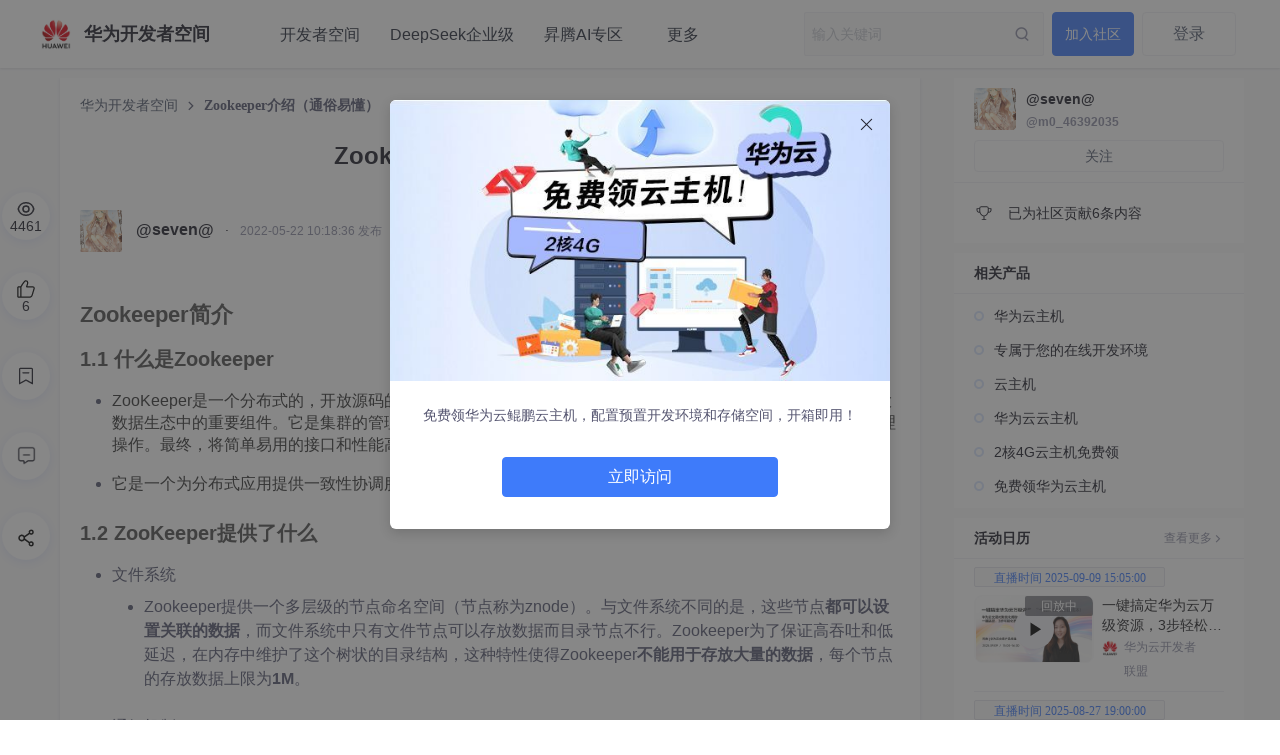

--- FILE ---
content_type: text/html; charset=utf-8
request_url: https://huaweicloud.csdn.net/637f7985dacf622b8df856d5.html
body_size: 17913
content:
<!doctype html><html lang="zh" data-server-rendered="true" data-v-7585dd16><head><title>Zookeeper介绍（通俗易懂）_zookeeper_@seven@-华为开发者空间</title> <meta charset="utf-8"> <meta http-equiv="X-UA-Compatible" content="IE=edge"> <meta name="keywords" content="Zookeeper介绍（通俗易懂）_zookeeper_@seven@-华为开发者空间"> <meta name="description" content="Zookeeper简介1.1 什么是ZookeeperZooKeeper是一个分布式的，开放源码的分布式应用程序协调服务，是Google的Chubby一个开源的实现，是大数据生态中的重要组件。它是集群的管理者，监视着集群中各个节点的状态根据节点提交的反馈进行下一步合理操作。最终，将简单易用的接口和性能高效、功能稳定的系统提供给用户。它是一个为分布式应用提供一致性协调服务的中间件1.2 ZooKee @seven@ 华为开发者空间"> <meta http-equiv="content-type" content="text/html;charset=utf-8"> <meta name="viewport" content="initial-scale=1, maximum-scale=1, user-scalable=no, minimal-ui"> <meta name="msapplication-TileImage" content="images/icons/icon-144x144.png"> <meta name="msapplication-TileColor" content="#2F3BA2"> <meta name="apple-mobile-web-app-capable" content="yes"> <meta name="apple-mobile-web-app-status-bar-style" content="black"> <meta name="apple-mobile-web-app-title" content="Weather PWA"> <meta name="referrer" content="always"> <meta property="bytedance:published_time" content="2022-05-22T10:18:36+08:00"> <!----> <meta property="bytedance:updated_time" content="2025-02-19T17:11:57+08:00"> <meta name="report" content="{&quot;spm&quot;:&quot;1051.2516&quot;,&quot;pid&quot;:&quot;devpress&quot;,&quot;extra&quot;:{&quot;mId&quot;:100,&quot;mType&quot;:1,&quot;cType&quot;:&quot;article&quot;}}"> <link rel="apple-touch-icon" href="https://devpress.csdnimg.cn/6d9083c5866646dfb7c1896193dca26d.png"> <link rel="shortcut icon" href="https://devpress.csdnimg.cn/6d9083c5866646dfb7c1896193dca26d.png" type="image/x-icon"> <script type="application/ld+json" >
          {
            "@context": "https://ziyuan.baidu.com/contexts/cambrian.jsonld",
            "@id": "https://huaweicloud.csdn.net/637f7985dacf622b8df856d5.html",
            "pubDate": "2022-05-22T10:18:36+08:00", "title": "Zookeeper介绍（通俗易懂）",
            "upDate": "2025-02-19T17:11:57+08:00"
          }
          </script> <script src="//g.csdnimg.cn/lib/jquery/1.12.4/jquery.min.js" type="text/javascript"></script> <script src="//g.csdnimg.cn/common/csdn-report/report.js" type="text/javascript"></script>     <script>
          (function(){
            (function K(){if("undefined"!=typeof window){window._hmt=window._hmt||[];const t=document.createElement("script");t.src="https://hm.baidu.com/hm.js?395a62acc8b8dc13918fa9353a349b86";const e=document.getElementsByTagName("script")[0];e.parentNode.insertBefore(t,e)}})()
            var el = document.createElement("script");
            el.src = "https://lf1-cdn-tos.bytegoofy.com/goofy/ttzz/push.js?2c5b306c557b722e0b38537c4b2fa84bbdfbb45a553f67e894285a064b69bf4f65e0a2ada1d5e86b11e7de7c1a83287d04743a02fd1ee8dd8558a8cad50e91cb354f8c6f3f78e5fd97613c481f678e6d";
            el.id = "ttzz";
            var s = document.getElementsByTagName("script")[0];
            s.parentNode.insertBefore(el, s);
            })(window)
          </script> <!----><link rel="stylesheet" href="https://csdnimg.cn/release/devpress/public/css/common.4503f106.css"><link rel="stylesheet" href="https://csdnimg.cn/release/devpress/public/css/organization/post/index.6782c6bd.css"></head> <body class=" pages-"><style>.header-nav-item { font-size:16px; line-height:75px; color:#252b3a; cursor:default; }
.org-banner-box .banner-news {  display: none; }

.org-enter-card .org-img { border-radius:8px; }

.org-footer .qrcode { border-radius:8px; }

.org-footer .logo-box .logo { border-radius:8px; }

.siderbar-box .float-window-entry {
    width: 130px;
    height: 130px;
    background-size: contain;
    background-position: 50%;
    background-repeat: no-repeat;
    cursor: pointer;
    margin-bottom: 20px
}

.org-home-main .community-container:nth-child(5) { display:none; }
.module-item-infos[data-v-489982fe] { display:none; }
.org-edu-box[data-v-565d4499] { display:none; }

.org-home-mgsmain { margin-top:20px; }


.recommend-card-box {margin-top:20px;}

.article-detail .subtitle { display:none; }

.carousel-search-box .carousel-search-warp .carousel-search {    position: relative;
    z-index: 1;}
    
.recommend-card-box[data-v-0f18b74c] { height:250px; }
.recommend-card-box .recommend-card-right .recommend-scroll-warp a[data-v-0f18b74c] { width:360px; height:203px; }
.page-home-wrapper .page-home-middle {    overflow: hidden;}
</style> <div id="app" data-server-rendered="true"><div class="main"><header class="org-header org-header-fix" style="background-color:#FFFFFF;" data-v-453ae526><div class="toolbar" data-v-453ae526><div class="toolbar-left nowrap" data-v-453ae526><h1 data-report-click="{&quot;spm&quot;:&quot;3001.8677&quot;,&quot;extra&quot;:{}}" class="blog-title" data-v-453ae526><a href="https://huaweicloud.csdn.net" title="华为开发者空间" data-report-click="{&quot;spm&quot;:&quot;3001.8677&quot;,&quot;extra&quot;:{}}" class="blog-title-link inherit"><img src="https://devpress.csdnimg.cn/489fad64a62648818eaaebc28e5c8659.jpg" alt="logo" class="blog-title-logo"> <span class="website-title">华为开发者空间</span></a></h1> <a href="https://huaweicloud.csdn.net/search/m" class="self-icon icon-m-search" data-v-453ae526></a> <!----> <!----><!----> <!----> <!----><!----> <!----> <!----><!----> <!----> <!----> <nav class="header-nav-list nowrap" data-v-453ae526> <!----> <!----> <div class="mobile-menu-btn"></div> <div data-transfer="true"><div class="ivu-drawer-mask" style="display:none;"></div> <div class="ivu-drawer-wrap ivu-drawer-hidden mobile-menu"><div class="ivu-drawer ivu-drawer-top" style="height:100%;display:none;"><div class="ivu-drawer-content"><!----> <div class="ivu-drawer-header"><div class="mobile-menu-head"><div class="mobile-menu-title"><img src="https://devpress.csdnimg.cn/489fad64a62648818eaaebc28e5c8659.jpg" class="website-logo"> <span class="website-title">华为开发者空间</span></div> <div class="mobile-menu-offbtn"></div></div></div> <div class="ivu-drawer-body"> <div class="main-box"><div class="link-main"><a href="https://developer.huaweicloud.com/space/devportal/desktop?utm_source=csdndspace&amp;utm_adplace=csdndevepressad" target="_blank" data-report-click="{&quot;spm&quot;:&quot;3001.8707.1&quot;,&quot;extra&quot;:{},&quot;dest&quot;:&quot;https://developer.huaweicloud.com/space/devportal/desktop?utm_source=csdndspace&amp;utm_adplace=csdndevepressad&quot;}" class="header-nav-item">开发者空间</a><a href="https://console.huaweicloud.com/modelarts/?region=cn-southwest-2#/model-studio/deployment?utm_source=hwc-csdn&amp;utm_medium=share-op&amp;utm_campaign=&amp;utm_content=&amp;utm_term=&amp;utm_adplace=AdPlace063513" target="_blank" data-report-click="{&quot;spm&quot;:&quot;3001.8707.2&quot;,&quot;extra&quot;:{},&quot;dest&quot;:&quot;https://console.huaweicloud.com/modelarts/?region=cn-southwest-2#/model-studio/deployment?utm_source=hwc-csdn&amp;utm_medium=share-op&amp;utm_campaign=&amp;utm_content=&amp;utm_term=&amp;utm_adplace=AdPlace063513&quot;}" class="header-nav-item">DeepSeek企业级</a><a href="https://ascend.developer.huaweicloud.com/?utm_source=Qhwc-csdn&amp;utm_medium=share-op&amp;utm_campaign=&amp;utm_content=&amp;utm_term=&amp;utm_adplace=AdPlace063513" target="_blank" data-report-click="{&quot;spm&quot;:&quot;3001.8707.3&quot;,&quot;extra&quot;:{},&quot;dest&quot;:&quot;https://ascend.developer.huaweicloud.com/?utm_source=Qhwc-csdn&amp;utm_medium=share-op&amp;utm_campaign=&amp;utm_content=&amp;utm_term=&amp;utm_adplace=AdPlace063513&quot;}" class="header-nav-item">昇腾AI专区</a><a href="https://developer.huaweicloud.com/space/devportal/desktop?utm_source=csdndspace&amp;utm_adplace=csdndevepressad" target="_blank" data-report-click="{&quot;spm&quot;:&quot;3001.8707.4&quot;,&quot;extra&quot;:{},&quot;dest&quot;:&quot;https://developer.huaweicloud.com/space/devportal/desktop?utm_source=csdndspace&amp;utm_adplace=csdndevepressad&quot;}" class="header-nav-item">免费领华为云主机</a><a href="https://activity.huaweicloud.com/certification_index.html?utm_source=csdndspace&amp;utm_adplace=csdndevepressad" target="_blank" data-report-click="{&quot;spm&quot;:&quot;3001.8707.5&quot;,&quot;extra&quot;:{},&quot;dest&quot;:&quot;https://activity.huaweicloud.com/certification_index.html?utm_source=csdndspace&amp;utm_adplace=csdndevepressad&quot;}" class="header-nav-item">热门微认证1元购</a><a href="https://marketplace.huaweicloud.com/?utm_source=hwc-csdn&amp;utm_medium=share-op&amp;utm_campaign=&amp;utm_content=&amp;utm_term=&amp;utm_adplace=AdPlace063513" target="_blank" data-report-click="{&quot;spm&quot;:&quot;3001.8707.6&quot;,&quot;extra&quot;:{},&quot;dest&quot;:&quot;https://marketplace.huaweicloud.com/?utm_source=hwc-csdn&amp;utm_medium=share-op&amp;utm_campaign=&amp;utm_content=&amp;utm_term=&amp;utm_adplace=AdPlace063513&quot;}" class="header-nav-item">云商店</a><a href="https://edu.huaweicloud.com?utm_source=hwc-csdn&amp;utm_medium=share-op&amp;utm_campaign=&amp;utm_content=&amp;utm_term=&amp;utm_adplace=AdPlace063513" target="_blank" data-report-click="{&quot;spm&quot;:&quot;3001.8707.7&quot;,&quot;extra&quot;:{},&quot;dest&quot;:&quot;https://edu.huaweicloud.com?utm_source=hwc-csdn&amp;utm_medium=share-op&amp;utm_campaign=&amp;utm_content=&amp;utm_term=&amp;utm_adplace=AdPlace063513&quot;}" class="header-nav-item">学堂</a><a href="https://pangu.huaweicloud.com/gallery/asset-list.html?type=notebook&amp;utm_source=hwc-csdn&amp;utm_medium=share-op&amp;utm_campaign=&amp;utm_content=&amp;utm_term=&amp;utm_adplace=AdPlace063513" target="_blank" data-report-click="{&quot;spm&quot;:&quot;3001.8707.8&quot;,&quot;extra&quot;:{},&quot;dest&quot;:&quot;https://pangu.huaweicloud.com/gallery/asset-list.html?type=notebook&amp;utm_source=hwc-csdn&amp;utm_medium=share-op&amp;utm_campaign=&amp;utm_content=&amp;utm_term=&amp;utm_adplace=AdPlace063513&quot;}" class="header-nav-item">趣味AI实验</a></div></div></div></div> <!----></div></div></div> <!----></nav></div> <div class="toolbar-right" data-v-453ae526><div data-report-click="{&quot;spm&quot;:&quot;3001.8678&quot;,&quot;extra&quot;:{}}" data-report-view="{&quot;spm&quot;:&quot;3001.8678&quot;,&quot;extra&quot;:{}}" class="search ivu-input-wrapper ivu-input-wrapper-default ivu-input-type-text" data-v-453ae526><!----> <span class="ivu-input-suffix"><span class="search-btn" data-v-453ae526></span> <a href="/search?q=" data-report-view="{&quot;spm&quot;:&quot;3001.8835&quot;,&quot;extra&quot;:{}}" data-report-click="{&quot;spm&quot;:&quot;3001.8835&quot;,&quot;extra&quot;:{}}" class="global-search" style="display:none;" data-v-453ae526 data-v-453ae526>去全站搜索看看？</a></span> <i class="ivu-icon ivu-icon-ios-loading ivu-load-loop ivu-input-icon ivu-input-icon-validate"></i> <input autocomplete="off" spellcheck="false" type="text" placeholder="输入关键词" value="" class="ivu-input ivu-input-default ivu-input-no-border ivu-input-with-suffix"> <!----></div> <!----> <!----> <!----> <!----><!----> <!----> <!----> <!----> <!----> <!----><!----> <!----> <!----> <!----> <!----><!----> <!----> <!----> <div class="header-user-center user-center-box" data-v-453ae526><button type="button" data-report-click="{&quot;spm&quot;:&quot;3001.8768&quot;,&quot;extra&quot;:{}}" class="user-login-btn ivu-btn ivu-btn-default"><!----> <!----> <span>登录</span></button> <!----></div> <!----></div></div> <div data-transfer="true" data-v-453ae526><div class="ivu-modal-mask" style="z-index:32844;display:none;"></div> <div class="ivu-modal-wrap ivu-modal-hidden" style="z-index:32844;"><div class="ivu-modal" style="width:520px;display:none;"><div class="ivu-modal-content"><a class="ivu-modal-close"><i class="ivu-icon ivu-icon-ios-close"></i></a> <div class="ivu-modal-header"><div class="ivu-modal-header-inner"></div></div> <div class="ivu-modal-body"><div class="auth-wrapper"><div class="auth-info"><h2 class="info-title">登录社区云</h2> <p class="info-des">登录社区云，与社区用户共同成长</p></div> <ul class="auth-login-list"><li class="auth-login-item"><button type="button" class="ivu-btn ivu-btn-primary ivu-btn-large"><!----> <!----> <span>CSDN账号登录</span></button></li> </ul></div></div> <!----></div></div></div></div> <div data-transfer="true" class="join-group-default" data-v-78448cf6 data-v-453ae526><!----> <div class="ivu-modal-wrap ivu-modal-hidden ivu-modal-no-mask" style="z-index:32845;"><div class="ivu-modal" style="width:460px;display:none;"><div class="ivu-modal-content ivu-modal-content-no-mask"><a class="ivu-modal-close"><i class="ivu-icon ivu-icon-ios-close"></i></a> <div class="ivu-modal-header"><div class="ivu-modal-header-inner"></div></div> <div class="ivu-modal-body"><div class="join-group-wrapper" data-v-78448cf6><h3 class="join-group-name" data-v-78448cf6>华为开发者空间</h3> <p class="join-group-des" data-v-78448cf6>邀请您加入社区</p></div> <div class="join-group-action" data-v-78448cf6><button type="button" class="ivu-btn ivu-btn-primary ivu-btn-large join-group-now" data-v-78448cf6><!----> <!----> <span>立即加入</span></button></div> <div data-v-78448cf6><!----> <!----></div> <div data-transfer="true" data-v-78448cf6><div class="ivu-modal-mask" style="z-index:32846;display:none;"></div> <div class="ivu-modal-wrap ivu-modal-hidden extension-modal" style="z-index:32846;"><div class="ivu-modal" style="width:500px;display:none;"><div class="ivu-modal-content"><a class="ivu-modal-close"><i class="ivu-icon ivu-icon-ios-close"></i></a> <div class="ivu-modal-header"><div class="ivu-modal-header-inner">欢迎加入社区</div></div> <div class="ivu-modal-body"><div data-report-view="{&quot;spm&quot;:&quot;3001.8937&quot;,&quot;extra&quot;:{}}" class="extension-img"><img></div> <p class="extension-desc"></p></div> <div class="ivu-modal-footer"><button type="button" class="ivu-btn ivu-btn-text"><!----> <!----> <span>取消</span></button> <button type="button" class="ivu-btn ivu-btn-primary"><!----> <!----> <span>确定</span></button></div></div></div></div></div></div> <!----></div></div></div></div> <div class="none-hide" data-v-73bc8cfd data-v-453ae526><!----> <!----> <div data-v-73bc8cfd><!----> <!----></div> <div data-transfer="true" data-v-73bc8cfd><div class="ivu-modal-mask" style="z-index:32847;display:none;"></div> <div class="ivu-modal-wrap ivu-modal-hidden extension-modal" style="z-index:32847;"><div class="ivu-modal" style="width:500px;display:none;"><div class="ivu-modal-content"><a class="ivu-modal-close"><i class="ivu-icon ivu-icon-ios-close"></i></a> <div class="ivu-modal-header"><div class="ivu-modal-header-inner">欢迎加入社区</div></div> <div class="ivu-modal-body"><div data-report-view="{&quot;spm&quot;:&quot;3001.8937&quot;,&quot;extra&quot;:{}}" class="extension-img"><img></div> <p class="extension-desc"></p></div> <div class="ivu-modal-footer"><button type="button" class="ivu-btn ivu-btn-text"><!----> <!----> <span>取消</span></button> <button type="button" class="ivu-btn ivu-btn-primary"><!----> <!----> <span>确定</span></button></div></div></div></div></div> <!----></div></header> <div class="org-main-content"> <div class="dp-layout-3 page-home-wrapper cmp-mt-10" data-v-401158f7 data-v-7585dd16><div class="page-home-middle" data-v-401158f7><!----> <div class="article-detail box-shadow-1" data-v-401158f7><div class="detail-page-breadcrumb ivu-breadcrumb"><span data-report-click="{&quot;spm&quot;:&quot;3001.8986&quot;,&quot;extra&quot;:{}}"><a href="https://huaweicloud.csdn.net" target="_self" class="ivu-breadcrumb-item-link">
      华为开发者空间
    </a> <span class="ivu-breadcrumb-item-separator"></span></span> <span><span class="ivu-breadcrumb-item-link">Zookeeper介绍（通俗易懂）</span> <span class="ivu-breadcrumb-item-separator"></span></span></div> <!----> <h1 class="title">Zookeeper介绍（通俗易懂）</h1> <p class="subtitle color-level-2">
      Zookeeper简介1.1 什么是ZookeeperZooKeeper是一个分布式的，开放源码的分布式应用程序协调服务，是Google的Chubby一个开源的实现，是大数据生态中的重要组件。它是集群的管理者，监视着集群中各个节点的状态根据节点提交的反馈进行下一步合理操作。最终，将简单易用的接口和性能高效、功能稳定的系统提供给用户。它是一个为分布式应用提供一致性协调服务的中间件1.2 ZooKee
    </p> <!----> <div class="userControl"><div class="avatar-info"><div data-type="people" class="author-panel hidden-pc"><a href="https://devpress.csdn.net/user/m0_46392035" target="_blank" data-report-click="{&quot;spm&quot;:&quot;3001.8708.1&quot;,&quot;extra&quot;:{}}" data-report-view="{&quot;spm&quot;:&quot;3001.8708.1&quot;,&quot;extra&quot;:{}}" class="author-panel-link author-panel-avator"><span class="ivu-avatar ivu-avatar-square ivu-avatar-image ivu-avatar-large"><img src="https://profile-avatar.csdnimg.cn/be0dbaee397841308b173322c6dd19f7_m0_46392035.jpg!1"></span></a> <div class="author-panel-content"><h3 class="author-panel-name overflow-hidden line-1"><!----> <!----> <a href="https://devpress.csdn.net/user/m0_46392035" target="_blank" data-report-click="{&quot;spm&quot;:&quot;3001.8708.1&quot;,&quot;extra&quot;:{}}">@seven@</a> <!----> <!----> <!----></h3> <div class="author-panel-footer"><div class="author-panel-address"><!----> <!----> <a href="https://devpress.csdn.net/user/m0_46392035" target="_blank" class="author-panel-addlink nowrap ellipsis color-level-3">
          4461人浏览 · 2022-05-22 10:18:36
        </a> <!----> <!----></div> <div class="author-panel-record"></div></div></div> <div class="author-panel-right"></div></div> <a target="_blank" href="https://devpress.csdn.net/user/m0_46392035" data-report-click="{&quot;spm&quot;:&quot;3001.8708&quot;,&quot;extra&quot;:{}}" data-report-view="{&quot;spm&quot;:&quot;3001.8708&quot;,&quot;extra&quot;:{}}" class="avatar hidden-m"><img src="https://profile-avatar.csdnimg.cn/be0dbaee397841308b173322c6dd19f7_m0_46392035.jpg!1"> <span class="creator">@seven@</span></a> <span class="hidden-m"> · </span> <span class="createtime hidden-m">2022-05-22 10:18:36 发布</span></div> <!----></div> <div class="main-content"><div class="user-article"><div class="md_preview"><h3 id="zookeeper简介">Zookeeper简介</h3>
<h4 id="11-什么是zookeeper">1.1 什么是Zookeeper</h4>
<ul>
 <li>
  <p>ZooKeeper是一个分布式的，开放源码的分布式应用程序协调服务，是Google的Chubby一个开源的实现，是大数据生态中的重要组件。它是集群的管理者，监视着集群中各个节点的状态根据节点提交的反馈进行下一步合理操作。最终，将简单易用的接口和性能高效、功能稳定的系统提供给用户。</p></li>
 <li>
  <p>它是一个为分布式应用提供一致性协调服务的中间件</p></li>
</ul>
<h4 id="12-zookeeper提供了什么">1.2 ZooKeeper提供了什么</h4>
<ul>
 <li>文件系统 
  <ul>
   <li>Zookeeper提供一个多层级的节点命名空间（节点称为znode）。与文件系统不同的是，这些节点<strong>都可以设置关联的数据</strong>，而文件系统中只有文件节点可以存放数据而目录节点不行。Zookeeper为了保证高吞吐和低延迟，在内存中维护了这个树状的目录结构，这种特性使得Zookeeper<strong>不能用于存放大量的数据</strong>，每个节点的存放数据上限为<strong>1M</strong>。</li>
  </ul></li>
 <li>通知机制 
  <ul>
   <li>client端会对某个znode建立一个<strong>watcher事件</strong>，当该znode发生变化时，这些client会收到zk的通知，然后client可以根据znode变化来做出业务上的改变等。</li>
  </ul></li>
</ul>
<h4 id="13-什么是分布式系统">1.3 什么是分布式系统</h4>
<ul>
 <li>
  <p>很多台计算机组成一个整体, 一个整体一致对外并且处理同一请求</p></li>
 <li>
  <p>内部的每台计算机都可以相互通信(rest/rpc)</p></li>
 <li>
  <p>客户端到服务端的一次请求到响应结束会经历多台计算机</p></li>
 <li>
  <p>图示1</p></li>
</ul>
<p class="img-center"><img alt="" src="https://i-blog.csdnimg.cn/blog_migrate/7dc4e2b72a8b9a5b1319f4f3a613bddc.png"></p>
<ul>
 <li>
  <p>图示2</p>
  <p>​</p></li>
</ul>
<p class="img-center"><img alt="" src="https://i-blog.csdnimg.cn/blog_migrate/a1ced36b4183b9c7017de66000b776d7.png"></p>
<h4 id="14-分布式系统的问题">1.4 分布式系统的问题</h4>
<ul>
 <li>
  <p><strong>服务的动态注册和发现</strong>，为了支持高并发，OrderService被部署了4份，每个客户端都保存了一份服务提供者的列表，但这个列表是静态的（在配置文件中写死的），如果服务的提供者发生了变化，例如有些机器down了，或者又新增了OrderService的实例，客户端根本不知道，想要得到最新的服务提供者的URL列表，必须手工更新配置文件，很不方便。</p>
  <ul>
   <li>
    <p>问题 :&nbsp;<strong>客户端和服务提供者的紧耦合</strong></p>
    <p class="img-center"><img alt="" src="https://i-blog.csdnimg.cn/blog_migrate/4014f2d3a687e890e6598cf1b93b2cc5.png"></p></li>
   <li>
    <p>解决方案: 解除耦合，增加一个中间层 --&nbsp;<strong>注册中心</strong>它保存了能提供的服务的<strong>名称</strong>，以及<strong>URL</strong>。首先这些服务会在注册中心进行注册，当客户端来查询的时候，只需要给出名称，注册中心就会给出一个URL。所有的客户端在访问服务前，都需要向这个<strong>注册中心</strong>进行询问，以获得最新的地址。</p>
    <p class="img-center"><img alt="" src="https://i-blog.csdnimg.cn/blog_migrate/197409ff742ea31827f8742ef09f6696.png"></p></li>
   <li>
    <p>注册中心可以是树形结构，每个服务下面有若干节点，每个节点表示服务的实例。</p>
    <p class="img-center"><img alt="" src="https://i-blog.csdnimg.cn/blog_migrate/b8384bfbb6ee97c19e67c1e8cf82616f.png"></p></li>
   <li>
    <p>注册中心和各个服务实例直接建立Session，要求实例们定期发送心跳，一旦特定时间收不到心跳，则认为实例挂了，删除该实例。</p>
    <p class="img-center"><img alt="" src="https://i-blog.csdnimg.cn/blog_migrate/70971cfc6f8a704105efedc0d7ed6ff9.png"></p></li>
  </ul></li>
 <li>
  <p>Job协调问题</p>
  <ul>
   <li>
    <p>三个Job的功能相同，部署在三个不同的机器上，要求同一时刻只有一个可以运行，也就是如果有一个宕了的话，需要在剩下的两个中选举出<code>Master</code>继续工作</p>
    <p class="img-center"><img alt="" src="https://i-blog.csdnimg.cn/blog_migrate/0434a71c7a0c0022d2c5dd36e72a7ba8.png"></p></li>
   <li>
    <p>所以这三个Job需要互相协调</p>
    <ul>
     <li>
      <p>使用<strong>共享数据库表</strong>。我们知道数据库主键不能冲突，可以让三个Job向表中插入同样的数据，谁成功谁就是Master。缺点是如果抢到Master的Job挂了，则记录永远存在，其他的Job无法插入数据。所以必须加上定期更新的机制。</p></li>
     <li>
      <p>让Job在启动之后，去<strong>注册中心</strong>注册，也就是创建一个树节点，谁成功谁是Master（<strong>注册中心必须保证只能创建成功一次</strong>）。</p>
      <p class="img-center"><img alt="" src="https://i-blog.csdnimg.cn/blog_migrate/5ccdec1f237b6501a5b3e58435891cf0.png"></p></li>
     <li>
      <p>这样，如果节点删除了，就开始新一轮争抢。</p>
      <p class="img-center"><img alt="" src="https://i-blog.csdnimg.cn/blog_migrate/bc4d1908bdaa47fdfbb586e5eb3176dc.png"></p></li>
    </ul></li>
  </ul></li>
 <li>
  <p>分布式锁, 多台机器上运行的不同的系统操作同一资源</p>
  <p class="img-center"><img alt="" src="https://i-blog.csdnimg.cn/blog_migrate/5b7593b9857218466d80368af6b2ced5.png"></p>
  <ul>
   <li>
    <p>使用Master选举的方式，让大家去抢，谁能抢到就创建一个<code>/distribute_lock</code>节点，读完以后就删除，让大家再来抢。缺点是某个系统可能多次抢到，不够公平。</p></li>
   <li>
    <p>让每个系统在注册中心的<code>/distribute_lock</code>下创建子节点，然后编号,每个系统检查自己的编号，谁的编号小认为谁持有了锁，比如下图中是系统1持有了锁</p>
    <p class="img-center"><img alt="" src="https://i-blog.csdnimg.cn/blog_migrate/53013f199c8708a32f3884746997f612.png"></p></li>
   <li>
    <p>系统1操作完成以后，就可以把process_01删除了，再创建一个新的节点 process_04。此时是process_02最小了，所以认为系统2持有了锁。</p>
    <p class="img-center"><img alt="" src="https://i-blog.csdnimg.cn/blog_migrate/1058add92500bc8dd11a8f5b38573713.png"></p></li>
   <li>
    <p>操作完成以后也要把process_02节点删除，创建新的节点。这时候process_03就是最小的了，可以持有锁了。</p>
    <p class="img-center"><img alt="" src="https://i-blog.csdnimg.cn/blog_migrate/0a90691b162d67137955cd0f725fd325.png"></p></li>
  </ul></li>
 <li>
  <p>注册中心的高可用</p>
  <ul>
   <li>如果注册中心只有一台机器，一旦挂了，整个系统就宕了。所以需要多台机器来保证高可用性。这样引出了新的问题，比如树形结构需要在多台机器之间进行同步，通信超时了怎么办，如何保证树形结构在机器之间的强一致性。</li>
  </ul></li>
</ul>
<h4 id="15-zookeeper作用">1.5 Zookeeper作用</h4>
<ul>
 <li>master节点选举, 主节点down掉后, 从节点就会接手工作, 并且保证这个节点是唯一的,这也就是所谓首脑模式,从而保证我们集群是高可用的</li>
 <li>统一配置文件管理, 即只需要部署一台服务器, 则可以把相同的配置文件同步更新到其他所有服务器, 此操作在云计算中用的特别多(例如修改了redis统一配置)</li>
 <li>数据发布与订阅, 类似消息队列MQ</li>
 <li>分布式锁,分布式环境中不同进程之间争夺资源,类似于多进程中的锁</li>
 <li>集群管理, 保证集群中数据的强一致性</li>
</ul>
<h4 id="16-zookeeper的特性">1.6 Zookeeper的特性</h4>
<ul>
 <li>一致性: 数据一致性, 数据按照顺序分批入库</li>
 <li>原子性: 事务要么成功要么失败</li>
 <li>单一视图: 客户端连接集群中的任意zk节点, 数据都是一致的</li>
 <li>可靠性:每次对zk的操作状态都会保存在服务端</li>
 <li>实时性: 客户端可以读取到zk服务端的最新数据</li>
</ul></div> <!----></div> <!----> <div class="taglist"><a target="_blank" href="https://devpress.csdn.net/tags/629eeed1512a562a428497b6" data-report-click="{&quot;spm&quot;:&quot;3001.8709&quot;,&quot;extra&quot;:{}}" data-report-view="{&quot;spm&quot;:&quot;3001.8709&quot;,&quot;extra&quot;:{}}" class="item">
        # zookeeper
      </a><a target="_blank" href="https://devpress.csdn.net/tags/629eeed2512a562a428497f0" data-report-click="{&quot;spm&quot;:&quot;3001.8709&quot;,&quot;extra&quot;:{}}" data-report-view="{&quot;spm&quot;:&quot;3001.8709&quot;,&quot;extra&quot;:{}}" class="item">
        # 分布式
      </a></div> <!----> <div class="line ivu-divider ivu-divider-horizontal ivu-divider-default"><!----></div> <div data-report-click="" class="user-desc user-desc-fix"><div class="bg-line"></div> <a target="_blank" href="https://huaweicloud.csdn.net" data-report-click="{&quot;spm&quot;:&quot;3001.8710&quot;,&quot;extra&quot;:{}}" data-report-view="{&quot;spm&quot;:&quot;3001.8710&quot;,&quot;extra&quot;:{}}" class="avatar"><img src="https://devpress.csdnimg.cn/489fad64a62648818eaaebc28e5c8659.jpg" alt="Logo" class="load-error org-img"></a> <div class="desc"><div class="desc1"><a target="_blank" href="https://huaweicloud.csdn.net" data-report-click="{&quot;spm&quot;:&quot;3001.8710&quot;,&quot;extra&quot;:{}}"><span class="name">华为开发者空间</span></a></div> <p class="desc2">华为开发者空间，是为全球开发者打造的专属开发空间，汇聚了华为优质开发资源及工具，致力于让每一位开发者拥有一台云主机，基于华为根生态开发、创新。</p></div> <div class="btn-right"><button type="button" class="follow ivu-btn ivu-btn-primary"><!----> <!----> <span>
            加入社区
          </span></button></div></div> <div class="line line2 ivu-divider ivu-divider-horizontal ivu-divider-default"><!----></div> <!----> <div class="more-article"><p class="part-name">更多推荐</p> <ul class="more-article-list hidden-pc"><li>
          ·
          <a target="_blank" href="https://huaweicloud.csdn.net/695fa34aea53844658f56f6f.html" data-report-click="{&quot;spm&quot;:&quot;3001.8712&quot;,&quot;extra&quot;:{}}" data-report-view="{&quot;spm&quot;:&quot;3001.8712.1&quot;,&quot;extra&quot;:{}}">
            Python进阶：发明“轮子”与造“轮子” - 模块
          </a></li><li>
          ·
          <a target="_blank" href="https://huaweicloud.csdn.net/695d004aea53844658f4e8c6.html" data-report-click="{&quot;spm&quot;:&quot;3001.8712&quot;,&quot;extra&quot;:{}}" data-report-view="{&quot;spm&quot;:&quot;3001.8712.2&quot;,&quot;extra&quot;:{}}">
            Python进阶：Python中的“公式”-函数
          </a></li><li>
          ·
          <a target="_blank" href="https://huaweicloud.csdn.net/695f64416554f1331aa0936f.html" data-report-click="{&quot;spm&quot;:&quot;3001.8712&quot;,&quot;extra&quot;:{}}" data-report-view="{&quot;spm&quot;:&quot;3001.8712.3&quot;,&quot;extra&quot;:{}}">
            从0到1再到N：华为开发者空间助力企业开发者技术成果落地
          </a></li></ul> <div class="article-list-list hidden-m ivu-row" style="margin-left:-4px;margin-right:-4px;"><div class="ivu-mt ivu-col ivu-col-span-xs-24 ivu-col-span-sm-24 ivu-col-span-md-8 ivu-col-span-lg-8 ivu-col-span-xl-8"><a target="_blank" href="https://huaweicloud.csdn.net/695fa34aea53844658f56f6f.html" data-report-click="{&quot;spm&quot;:&quot;3001.8712&quot;,&quot;extra&quot;:{}}" data-report-view="{&quot;spm&quot;:&quot;3001.8712.1&quot;,&quot;extra&quot;:{}}"><div class="more-article-item" style="width:auto;" data-v-5ace611c><div class="middle" data-v-5ace611c><div class="cover" data-v-5ace611c><img src="https://i-blog.csdnimg.cn/direct/a8e153dcd337435e890ef753cbb111a7.png" alt="cover" data-v-5ace611c></div> <p class="title" data-v-5ace611c>Python进阶：发明“轮子”与造“轮子” - 模块</p> <!----></div> <div class="top" data-v-5ace611c><a target="_blank" href="https://huaweicloud.csdn.net" class="avatar" data-v-5ace611c><img src="https://devpress.csdnimg.cn/489fad64a62648818eaaebc28e5c8659.jpg" alt="avatar" class="load-error" data-v-5ace611c></a> <a target="_blank" href="https://huaweicloud.csdn.net" class="name" data-v-5ace611c>华为开发者空间</a></div> </div></a></div><div class="ivu-mt ivu-col ivu-col-span-xs-24 ivu-col-span-sm-24 ivu-col-span-md-8 ivu-col-span-lg-8 ivu-col-span-xl-8"><a target="_blank" href="https://huaweicloud.csdn.net/695d004aea53844658f4e8c6.html" data-report-click="{&quot;spm&quot;:&quot;3001.8712&quot;,&quot;extra&quot;:{}}" data-report-view="{&quot;spm&quot;:&quot;3001.8712.2&quot;,&quot;extra&quot;:{}}"><div class="more-article-item" style="width:auto;" data-v-5ace611c><div class="middle" data-v-5ace611c><div class="cover" data-v-5ace611c><img src="https://i-blog.csdnimg.cn/direct/df1ae953db6c4f3b916eb777adf3bb90.png" alt="cover" data-v-5ace611c></div> <p class="title" data-v-5ace611c>Python进阶：Python中的“公式”-函数</p> <!----></div> <div class="top" data-v-5ace611c><a target="_blank" href="https://huaweicloud.csdn.net" class="avatar" data-v-5ace611c><img src="https://devpress.csdnimg.cn/489fad64a62648818eaaebc28e5c8659.jpg" alt="avatar" class="load-error" data-v-5ace611c></a> <a target="_blank" href="https://huaweicloud.csdn.net" class="name" data-v-5ace611c>华为开发者空间</a></div> </div></a></div><div class="ivu-mt ivu-col ivu-col-span-xs-24 ivu-col-span-sm-24 ivu-col-span-md-8 ivu-col-span-lg-8 ivu-col-span-xl-8"><a target="_blank" href="https://huaweicloud.csdn.net/695f64416554f1331aa0936f.html" data-report-click="{&quot;spm&quot;:&quot;3001.8712&quot;,&quot;extra&quot;:{}}" data-report-view="{&quot;spm&quot;:&quot;3001.8712.3&quot;,&quot;extra&quot;:{}}"><div class="more-article-item" style="width:auto;" data-v-5ace611c><div class="middle" data-v-5ace611c><div class="cover" data-v-5ace611c><img src="https://i-blog.csdnimg.cn/direct/4f2e270669a648ecb23bd2891e1a1010.png" alt="cover" data-v-5ace611c></div> <p class="title" data-v-5ace611c>从0到1再到N：华为开发者空间助力企业开发者技术成果落地</p> <!----></div> <div class="top" data-v-5ace611c><a target="_blank" href="https://huaweicloud.csdn.net" class="avatar" data-v-5ace611c><img src="https://devpress.csdnimg.cn/489fad64a62648818eaaebc28e5c8659.jpg" alt="avatar" class="load-error" data-v-5ace611c></a> <a target="_blank" href="https://huaweicloud.csdn.net" class="name" data-v-5ace611c>华为开发者空间</a></div> </div></a></div></div></div></div> <div class="toolbar-wrapper article-interact-bar"><ul class="user-action" data-v-1ffc1ba4><li class="item view-num hidden-m" data-v-1ffc1ba4><img src="https://csdnimg.cn/release/devpress/public/img/watch.a5bd9e9b.svg" alt="浏览量" class="icon" data-v-1ffc1ba4> <span data-pc-0-hidden="4461" class="number" data-v-1ffc1ba4>4461</span></li> <li data-report-click="{&quot;spm&quot;:&quot;3001.8703&quot;,&quot;extra&quot;:{}}" class="item like" data-v-1ffc1ba4><img src="https://csdnimg.cn/release/devpress/public/img/thumb.a0b81433.svg" alt="点赞" class="icon" data-v-1ffc1ba4> <span data-pc-0-hidden="6" class="number" data-v-1ffc1ba4>6</span></li> <li data-report-click="{&quot;spm&quot;:&quot;3001.8705&quot;,&quot;extra&quot;:{}}" class="item favorite" data-v-1ffc1ba4><img src="https://csdnimg.cn/release/devpress/public/img/mark.f1a889ab.svg" alt="收藏" class="icon" data-v-1ffc1ba4> <span data-pc-0-hidden="0" class="number" data-v-1ffc1ba4>0</span></li> <li data-report-click="{&quot;spm&quot;:&quot;3001.8704&quot;,&quot;extra&quot;:{}}" class="item comment" data-v-1ffc1ba4><span class="self-icon icon-comments" data-v-1ffc1ba4></span> <span data-pc-0-hidden="0" class="number" data-v-1ffc1ba4>0</span></li> <li class="item share share-pc" data-v-1ffc1ba4><div always="" class="ivu-poptip" data-v-1ffc1ba4><div class="ivu-poptip-rel"><img src="https://csdnimg.cn/release/devpress/public/img/share.f1fdda75.svg" alt="" class="icon" data-v-1ffc1ba4></div> <div class="ivu-poptip-popper" style="width:189px;display:none;"><div class="ivu-poptip-content"><div class="ivu-poptip-arrow"></div> <!----> <div class="ivu-poptip-inner"><div class="ivu-poptip-title"><div class="ivu-poptip-title-inner"></div></div> <div class="ivu-poptip-body"><div class="ivu-poptip-body-content"><div class="qrcode-box" data-v-1ffc1ba4><p class="tip" data-v-1ffc1ba4>扫一扫分享内容</p> <img src="" alt="" class="qrcode" data-v-1ffc1ba4> <button type="button" class="url-copy ivu-btn ivu-btn-default" data-v-1ffc1ba4><!----> <!----> <span>点击复制链接</span></button></div></div></div></div></div></div></div></li> <li class="item share hidden-pc" data-v-1ffc1ba4><img src="https://csdnimg.cn/release/devpress/public/img/share.f1fdda75.svg" alt class="icon" data-v-1ffc1ba4> <span class="number" data-v-1ffc1ba4>分享</span></li> <!----></ul></div> <div class="comment-wrapper"><h3 id="comment" class="comment-title">所有评论(0)</h3> <div class="comment-need-login">
      您需要<span>登录</span>才能发言
    </div> <div class="comment-list"> <div class="comment-num">
				查看更多评论 <i class="ivu-icon ivu-icon-ios-arrow-down"></i></div></div></div> <div class="none-hide" data-v-73bc8cfd><!----> <!----> <div data-v-73bc8cfd><!----> <!----></div> <div data-transfer="true" data-v-73bc8cfd><div class="ivu-modal-mask" style="z-index:32849;display:none;"></div> <div class="ivu-modal-wrap ivu-modal-hidden extension-modal" style="z-index:32849;"><div class="ivu-modal" style="width:500px;display:none;"><div class="ivu-modal-content"><a class="ivu-modal-close"><i class="ivu-icon ivu-icon-ios-close"></i></a> <div class="ivu-modal-header"><div class="ivu-modal-header-inner">欢迎加入社区</div></div> <div class="ivu-modal-body"><div data-report-view="{&quot;spm&quot;:&quot;3001.8937&quot;,&quot;extra&quot;:{}}" class="extension-img"><img></div> <p class="extension-desc"></p></div> <div class="ivu-modal-footer"><button type="button" class="ivu-btn ivu-btn-text"><!----> <!----> <span>取消</span></button> <button type="button" class="ivu-btn ivu-btn-primary"><!----> <!----> <span>确定</span></button></div></div></div></div></div> <!----></div></div></div> <div class="page-home-right dp-aside-right" data-v-401158f7><div class="blog-right-info" data-v-401158f7><div data-report-view="{&quot;spm&quot;:&quot;3001.8836&quot;,&quot;extra&quot;:{}}" data-report-click="{&quot;spm&quot;:&quot;3001.8836&quot;,&quot;extra&quot;:{}}" class="title" data-v-401158f7><div data-type="article" class="author-panel" data-v-401158f7><a href="https://devpress.csdn.net/user/m0_46392035" target="_blank" class="author-panel-link author-panel-avator"><span class="ivu-avatar ivu-avatar-square ivu-avatar-image ivu-avatar-large"><img src="https://profile-avatar.csdnimg.cn/be0dbaee397841308b173322c6dd19f7_m0_46392035.jpg!1"></span></a> <div class="author-panel-content"><h3 class="author-panel-name overflow-hidden line-2"><!----> <!----> <!----> <a href="https://devpress.csdn.net/user/m0_46392035" target="_blank" class="author-panel-title">@seven@</a> <!----> <!----></h3> <div class="author-panel-footer"><div class="author-panel-address"><!----> <!----> <!----> <a href="https://devpress.csdn.net/user/m0_46392035" target="_blank" class="author-panel-addlink nowrap ellipsis color-level-3">
          @m0_46392035
        </a> <!----></div> <div class="author-panel-record"></div></div></div> <div class="author-panel-right"></div></div> <div class="blog-right-info-opt" data-v-401158f7><button type="button" class="ivu-btn ivu-btn-default" data-v-401158f7><!----> <!----> <span>关注</span></button> <!----></div> <!----></div> <div class="info-content" data-v-401158f7><div class="info-content-item" data-v-401158f7><img src="https://csdnimg.cn/release/devpress/public/img/devote.fe704c8a.svg" alt class="icon" data-v-401158f7>
          已为社区贡献6条内容
        </div></div></div> <!----> <!---->  <div class="top-sticky" data-v-401158f7><!----></div></div> <div class="go-top" style="display:none;" data-v-cb155ec8 data-v-401158f7><img src="https://csdnimg.cn/release/devpress/public/img/top.c3a2945a.svg" data-v-cb155ec8> <div class="tips" data-v-cb155ec8>回到<br data-v-cb155ec8>顶部</div></div> <div class="siderbar-box" data-v-58ee0fa4 data-v-401158f7><!----> <!----> <!----></div></div> <div class="none-hide" data-v-73bc8cfd data-v-7585dd16><!----> <!----> <div data-v-73bc8cfd><!----> <!----></div> <div data-transfer="true" data-v-73bc8cfd><div class="ivu-modal-mask" style="z-index:32850;display:none;"></div> <div class="ivu-modal-wrap ivu-modal-hidden extension-modal" style="z-index:32850;"><div class="ivu-modal" style="width:500px;display:none;"><div class="ivu-modal-content"><a class="ivu-modal-close"><i class="ivu-icon ivu-icon-ios-close"></i></a> <div class="ivu-modal-header"><div class="ivu-modal-header-inner">欢迎加入社区</div></div> <div class="ivu-modal-body"><div data-report-view="{&quot;spm&quot;:&quot;3001.8937&quot;,&quot;extra&quot;:{}}" class="extension-img"><img></div> <p class="extension-desc"></p></div> <div class="ivu-modal-footer"><button type="button" class="ivu-btn ivu-btn-text"><!----> <!----> <span>取消</span></button> <button type="button" class="ivu-btn ivu-btn-primary"><!----> <!----> <span>确定</span></button></div></div></div></div></div> <!----></div></div> <footer class="org-footer"><div class="dp-layout footer-box"><div class="footer-left"><!----> <!----> <div class="csdn-info hidden-pc"><a href="https://devpress.csdn.net/" target="_blank" class="logo"><img src="https://csdnimg.cn/release/devpress/public/img/csdn-logo.07312d72.png" alt="logo"></a> <span class="tip">提供社区服务与技术支持</span></div> <!----> <div class="csdn-info hidden-m"><a href="https://devpress.csdn.net/" target="_blank" class="logo"><img src="https://csdnimg.cn/release/devpress/public/img/csdn-logo.07312d72.png" alt="logo"></a> <span class="tip">提供社区服务与技术支持</span></div></div> <div class="footer-right"><!----> <!----> <div class="site-record"><span>©1999-2023北京创新乐知网络技术有限公司</span> <a href="https://beian.miit.gov.cn/#/Integrated/index" target="_blank" class="item">京ICP备19004658号</a></div></div></div></footer></div></div><script> window.__INITIAL_STATE__= {"csrf":"Q96i3XMq-HvOsD3pImhDem-uZaEXQHeh9nGI","origin":"http:\u002F\u002Fhuaweicloud.csdn.net","isMobile":false,"cookie":"uuid_tt_dd=10_599831490-1768400472481-220116;","ip":"3.147.69.45","queries":{},"url":"https:\u002F\u002Fhuaweicloud.csdn.net\u002F637f7985dacf622b8df856d5.html","CFG":{"ENV":"production","INTERNAL_SERVER_TIMEOUT":2000,"ROOT_HOST":"https:\u002F\u002Fdevpress.csdn.net","APP_API_HOST":"","APP_BACKEND_API_HOST":"http:\u002F\u002Fdevpress-api.csdn.net","APP_DEFAULT_DOMAIN":".csdn.net","APP_BZP_API_URL":"https:\u002F\u002Fbizapi.csdn.net\u002Fdevpress"},"pageData":{"namespace":{"nsId":100,"userId":98,"customDomain":"https:\u002F\u002Fhuaweicloud.csdn.net","path":"","name":"华为开发者空间","desc":"华为开发者空间，是为全球开发者打造的专属开发空间，汇聚了华为优质开发资源及工具，致力于让每一位开发者拥有一台云主机，基于华为根生态开发、创新。","type":1,"domainType":"DEVPRESS","status":0,"commonExt":{"icp":"","internetContentProvider":"","csdnHomepage":"https:\u002F\u002Fblog.csdn.net\u002Fdevcloud","githubHomepage":"","douyinHomepage":"","weiboHomepage":"https:\u002F\u002Fweibo.com\u002F5644503108?refer_flag=1001030103_","personalHomepage":"https:\u002F\u002Fbbs.huaweicloud.com\u002F","linkedinHomepage":"","toutiaoHomepage":"","biliBiliHomepage":"","zhiHuHomepage":"","gitCodeHomepage":"","ximalayaHomepage":"","atomgitHomepage":"","gradeEnable":true,"permVersion":"live","permExpire":"2023-06-09 16:51:58","weChatOfficialAccount":"https:\u002F\u002Fdevpress.csdnimg.cn\u002F6aa2647833e5428c9893ba9ea8d265bf.jpg","showType":1},"styleExt":{"headColor":"#FFFFFF","composeType":"STACK","detailLayout":0,"logo":"https:\u002F\u002Fdevpress.csdnimg.cn\u002F489fad64a62648818eaaebc28e5c8659.jpg","darkLogo":"","icon":"https:\u002F\u002Fdevpress.csdnimg.cn\u002F6d9083c5866646dfb7c1896193dca26d.png","customCss":".header-nav-item { font-size:16px; line-height:75px; color:#252b3a; cursor:default; }\n.org-banner-box .banner-news {  display: none; }\n\n.org-enter-card .org-img { border-radius:8px; }\n\n.org-footer .qrcode { border-radius:8px; }\n\n.org-footer .logo-box .logo { border-radius:8px; }\n\n.siderbar-box .float-window-entry {\n    width: 130px;\n    height: 130px;\n    background-size: contain;\n    background-position: 50%;\n    background-repeat: no-repeat;\n    cursor: pointer;\n    margin-bottom: 20px\n}\n\n.org-home-main .community-container:nth-child(5) { display:none; }\n.module-item-infos[data-v-489982fe] { display:none; }\n.org-edu-box[data-v-565d4499] { display:none; }\n\n.org-home-mgsmain { margin-top:20px; }\n\n\n.recommend-card-box {margin-top:20px;}\n\n.article-detail .subtitle { display:none; }\n\n.carousel-search-box .carousel-search-warp .carousel-search {    position: relative;\n    z-index: 1;}\n    \n.recommend-card-box[data-v-0f18b74c] { height:250px; }\n.recommend-card-box .recommend-card-right .recommend-scroll-warp a[data-v-0f18b74c] { width:360px; height:203px; }\n.page-home-wrapper .page-home-middle {    overflow: hidden;}\n"}},"navs":[{"id":8,"nsId":100,"name":"开发者空间","content":"https:\u002F\u002Fdeveloper.huaweicloud.com\u002Fspace\u002Fdevportal\u002Fdesktop?utm_source=csdndspace&utm_adplace=csdndevepressad","type":0,"status":1,"position":0,"parentId":0,"desc":null,"indexOrder":0,"typeName":"外链","ext":null,"children":[],"childrenNum":null},{"id":1315,"nsId":100,"name":"DeepSeek企业级","content":"https:\u002F\u002Fconsole.huaweicloud.com\u002Fmodelarts\u002F?region=cn-southwest-2#\u002Fmodel-studio\u002Fdeployment?utm_source=hwc-csdn&utm_medium=share-op&utm_campaign=&utm_content=&utm_term=&utm_adplace=AdPlace063513","type":0,"status":1,"position":0,"parentId":0,"desc":null,"indexOrder":0,"typeName":"外链","ext":{},"children":[],"childrenNum":null},{"id":1316,"nsId":100,"name":"昇腾AI专区","content":"https:\u002F\u002Fascend.developer.huaweicloud.com\u002F?utm_source=Qhwc-csdn&utm_medium=share-op&utm_campaign=&utm_content=&utm_term=&utm_adplace=AdPlace063513","type":0,"status":1,"position":0,"parentId":0,"desc":null,"indexOrder":0,"typeName":"外链","ext":null,"children":[],"childrenNum":null},{"id":10,"nsId":100,"name":"免费领华为云主机","content":"https:\u002F\u002Fdeveloper.huaweicloud.com\u002Fspace\u002Fdevportal\u002Fdesktop?utm_source=csdndspace&utm_adplace=csdndevepressad","type":0,"status":1,"position":0,"parentId":0,"desc":null,"indexOrder":2,"typeName":"外链","ext":null,"children":[],"childrenNum":null},{"id":1296,"nsId":100,"name":"热门微认证1元购","content":"https:\u002F\u002Factivity.huaweicloud.com\u002Fcertification_index.html?utm_source=csdndspace&utm_adplace=csdndevepressad","type":0,"status":1,"position":0,"parentId":0,"desc":null,"indexOrder":2,"typeName":"外链","ext":null,"children":[],"childrenNum":null},{"id":11,"nsId":100,"name":"云商店","content":"https:\u002F\u002Fmarketplace.huaweicloud.com\u002F?utm_source=hwc-csdn&utm_medium=share-op&utm_campaign=&utm_content=&utm_term=&utm_adplace=AdPlace063513","type":0,"status":1,"position":0,"parentId":0,"desc":null,"indexOrder":3,"typeName":"外链","ext":null,"children":[],"childrenNum":null},{"id":13,"nsId":100,"name":"学堂","content":"https:\u002F\u002Fedu.huaweicloud.com?utm_source=hwc-csdn&utm_medium=share-op&utm_campaign=&utm_content=&utm_term=&utm_adplace=AdPlace063513","type":0,"status":1,"position":0,"parentId":0,"desc":null,"indexOrder":5,"typeName":"外链","ext":null,"children":[],"childrenNum":null},{"id":14,"nsId":100,"name":"趣味AI实验","content":"https:\u002F\u002Fpangu.huaweicloud.com\u002Fgallery\u002Fasset-list.html?type=notebook&utm_source=hwc-csdn&utm_medium=share-op&utm_campaign=&utm_content=&utm_term=&utm_adplace=AdPlace063513","type":0,"status":1,"position":0,"parentId":0,"desc":null,"indexOrder":8,"typeName":"外链","ext":null,"children":[],"childrenNum":null}],"pageExtData":{"huaweiGrantAuth":false,"isGrantAuth":false,"articleReadSetup":{"source":0,"action":4,"finishAction":false,"customJump":"https:\u002F\u002Fascend.developer.huaweicloud.com\u002Fhome?utm_source=hwc-csdn&utm_medium=share-op&utm_campaign=&utm_content=1002&utm_term=&utm_adplace=AdPlace063514"},"recommendProduct":[{"title":"oracle","link":"https:\u002F\u002Fdeveloper.huaweicloud.com\u002Fspace\u002Fdevportal\u002Fdesktop?utm_source=csdndspace&utm_adplace=csdnffnr"},{"title":"vue","link":"https:\u002F\u002Fdeveloper.huaweicloud.com\u002Fspace\u002Fdevportal\u002Fdesktop?utm_source=csdndspace&utm_adplace=csdnffnr"},{"title":"java","link":"https:\u002F\u002Fdeveloper.huaweicloud.com\u002Fspace\u002Fdevportal\u002Fdesktop?utm_source=csdndspace&utm_adplace=csdnffnr"},{"title":"docker","link":"https:\u002F\u002Fdeveloper.huaweicloud.com\u002Fspace\u002Fdevportal\u002Fdesktop?utm_source=csdndspace&utm_adplace=csdnffnr"},{"title":"开发环境","link":"https:\u002F\u002Fdeveloper.huaweicloud.com\u002Fspace\u002Fdevportal\u002Fdesktop?utm_source=csdndspace&utm_adplace=csdnffnr"},{"title":"ide","link":"https:\u002F\u002Fdeveloper.huaweicloud.com\u002Fspace\u002Fdevportal\u002Fdesktop?utm_source=csdndspace&utm_adplace=csdnffnr"},{"title":"redis","link":"https:\u002F\u002Fdeveloper.huaweicloud.com\u002Fspace\u002Fdevportal\u002Fdesktop?utm_source=csdndspace&utm_adplace=csdnffnr"},{"title":"vmware","link":"https:\u002F\u002Fdeveloper.huaweicloud.com\u002Fspace\u002Fdevportal\u002Fdesktop?utm_source=csdndspace&utm_adplace=csdnffnr"},{"title":"chrome","link":"https:\u002F\u002Fdeveloper.huaweicloud.com\u002Fspace\u002Fdevportal\u002Fdesktop?utm_source=csdndspace&utm_adplace=csdnffnr"},{"title":"mysql","link":"https:\u002F\u002Fdeveloper.huaweicloud.com\u002Fspace\u002Fdevportal\u002Fdesktop?utm_source=csdndspace&utm_adplace=csdnffnr"},{"title":"vscode","link":"https:\u002F\u002Fdeveloper.huaweicloud.com\u002Fspace\u002Fdevportal\u002Fdesktop?utm_source=csdndspace&utm_adplace=csdnffnr"},{"title":"terminal","link":"https:\u002F\u002Fdeveloper.huaweicloud.com\u002Fspace\u002Fdevportal\u002Fdesktop?utm_source=csdndspace&utm_adplace=csdnffnr"},{"title":"windows","link":"https:\u002F\u002Fdeveloper.huaweicloud.com\u002Fspace\u002Fdevportal\u002Fdesktop?utm_source=csdndspace&utm_adplace=csdnffnr"},{"title":"linux","link":"https:\u002F\u002Fdeveloper.huaweicloud.com\u002Fspace\u002Fdevportal\u002Fdesktop?utm_source=csdndspace&utm_adplace=csdnffnr"},{"title":"server","link":"https:\u002F\u002Fdeveloper.huaweicloud.com\u002Fspace\u002Fdevportal\u002Fdesktop?utm_source=csdndspace&utm_adplace=csdnffnr"},{"title":"服务器","link":"https:\u002F\u002Fdeveloper.huaweicloud.com\u002Fspace\u002Fdevportal\u002Fdesktop?utm_source=csdndspace&utm_adplace=csdnffnr"},{"title":"主机","link":"https:\u002F\u002Fdeveloper.huaweicloud.com\u002Fspace\u002Fdevportal\u002Fdesktop?utm_source=csdndspace&utm_adplace=csdnffnr"}]},"topRightNavs":[{"id":13125,"nsId":100,"name":"搜索框","content":"","type":3,"status":1,"position":2,"parentId":0,"desc":null,"indexOrder":0,"typeName":"无跳转","ext":{"navType":"search"},"children":[],"childrenNum":null},{"id":13126,"nsId":100,"name":"发布文章","content":"","type":3,"status":1,"position":2,"parentId":0,"desc":null,"indexOrder":1,"typeName":"无跳转","ext":{"navType":"postBtn"},"children":[],"childrenNum":null},{"id":13127,"nsId":100,"name":"消息","content":"","type":3,"status":1,"position":2,"parentId":0,"desc":null,"indexOrder":2,"typeName":"无跳转","ext":{"navType":"mesage"},"children":[],"childrenNum":null},{"id":13128,"nsId":100,"name":"用户信息","content":"","type":3,"status":1,"position":2,"parentId":0,"desc":null,"indexOrder":3,"typeName":"无跳转","ext":{"navType":"users"},"children":[],"childrenNum":null}],"id":683348,"detail":{"id":"637f7985dacf622b8df856d5","namespaceId":100,"name":"Zookeeper介绍（通俗易懂）","desc":"Zookeeper简介1.1 什么是ZookeeperZooKeeper是一个分布式的，开放源码的分布式应用程序协调服务，是Google的Chubby一个开源的实现，是大数据生态中的重要组件。它是集群的管理者，监视着集群中各个节点的状态根据节点提交的反馈进行下一步合理操作。最终，将简单易用的接口和性能高效、功能稳定的系统提供给用户。它是一个为分布式应用提供一致性协调服务的中间件1.2 ZooKee","thumb":"","bizNo":"blog","ext":{"content":"\u003Ch3 id=\"zookeeper简介\"\u003EZookeeper简介\u003C\u002Fh3\u003E\n\u003Ch4 id=\"11-什么是zookeeper\"\u003E1.1 什么是Zookeeper\u003C\u002Fh4\u003E\n\u003Cul\u003E\n \u003Cli\u003E\n  \u003Cp\u003EZooKeeper是一个分布式的，开放源码的分布式应用程序协调服务，是Google的Chubby一个开源的实现，是大数据生态中的重要组件。它是集群的管理者，监视着集群中各个节点的状态根据节点提交的反馈进行下一步合理操作。最终，将简单易用的接口和性能高效、功能稳定的系统提供给用户。\u003C\u002Fp\u003E\u003C\u002Fli\u003E\n \u003Cli\u003E\n  \u003Cp\u003E它是一个为分布式应用提供一致性协调服务的中间件\u003C\u002Fp\u003E\u003C\u002Fli\u003E\n\u003C\u002Ful\u003E\n\u003Ch4 id=\"12-zookeeper提供了什么\"\u003E1.2 ZooKeeper提供了什么\u003C\u002Fh4\u003E\n\u003Cul\u003E\n \u003Cli\u003E文件系统 \n  \u003Cul\u003E\n   \u003Cli\u003EZookeeper提供一个多层级的节点命名空间（节点称为znode）。与文件系统不同的是，这些节点\u003Cstrong\u003E都可以设置关联的数据\u003C\u002Fstrong\u003E，而文件系统中只有文件节点可以存放数据而目录节点不行。Zookeeper为了保证高吞吐和低延迟，在内存中维护了这个树状的目录结构，这种特性使得Zookeeper\u003Cstrong\u003E不能用于存放大量的数据\u003C\u002Fstrong\u003E，每个节点的存放数据上限为\u003Cstrong\u003E1M\u003C\u002Fstrong\u003E。\u003C\u002Fli\u003E\n  \u003C\u002Ful\u003E\u003C\u002Fli\u003E\n \u003Cli\u003E通知机制 \n  \u003Cul\u003E\n   \u003Cli\u003Eclient端会对某个znode建立一个\u003Cstrong\u003Ewatcher事件\u003C\u002Fstrong\u003E，当该znode发生变化时，这些client会收到zk的通知，然后client可以根据znode变化来做出业务上的改变等。\u003C\u002Fli\u003E\n  \u003C\u002Ful\u003E\u003C\u002Fli\u003E\n\u003C\u002Ful\u003E\n\u003Ch4 id=\"13-什么是分布式系统\"\u003E1.3 什么是分布式系统\u003C\u002Fh4\u003E\n\u003Cul\u003E\n \u003Cli\u003E\n  \u003Cp\u003E很多台计算机组成一个整体, 一个整体一致对外并且处理同一请求\u003C\u002Fp\u003E\u003C\u002Fli\u003E\n \u003Cli\u003E\n  \u003Cp\u003E内部的每台计算机都可以相互通信(rest\u002Frpc)\u003C\u002Fp\u003E\u003C\u002Fli\u003E\n \u003Cli\u003E\n  \u003Cp\u003E客户端到服务端的一次请求到响应结束会经历多台计算机\u003C\u002Fp\u003E\u003C\u002Fli\u003E\n \u003Cli\u003E\n  \u003Cp\u003E图示1\u003C\u002Fp\u003E\u003C\u002Fli\u003E\n\u003C\u002Ful\u003E\n\u003Cp class=\"img-center\"\u003E\u003Cimg alt=\"\" src=\"https:\u002F\u002Fi-blog.csdnimg.cn\u002Fblog_migrate\u002F7dc4e2b72a8b9a5b1319f4f3a613bddc.png\"\u003E\u003C\u002Fp\u003E\n\u003Cul\u003E\n \u003Cli\u003E\n  \u003Cp\u003E图示2\u003C\u002Fp\u003E\n  \u003Cp\u003E​\u003C\u002Fp\u003E\u003C\u002Fli\u003E\n\u003C\u002Ful\u003E\n\u003Cp class=\"img-center\"\u003E\u003Cimg alt=\"\" src=\"https:\u002F\u002Fi-blog.csdnimg.cn\u002Fblog_migrate\u002Fa1ced36b4183b9c7017de66000b776d7.png\"\u003E\u003C\u002Fp\u003E\n\u003Ch4 id=\"14-分布式系统的问题\"\u003E1.4 分布式系统的问题\u003C\u002Fh4\u003E\n\u003Cul\u003E\n \u003Cli\u003E\n  \u003Cp\u003E\u003Cstrong\u003E服务的动态注册和发现\u003C\u002Fstrong\u003E，为了支持高并发，OrderService被部署了4份，每个客户端都保存了一份服务提供者的列表，但这个列表是静态的（在配置文件中写死的），如果服务的提供者发生了变化，例如有些机器down了，或者又新增了OrderService的实例，客户端根本不知道，想要得到最新的服务提供者的URL列表，必须手工更新配置文件，很不方便。\u003C\u002Fp\u003E\n  \u003Cul\u003E\n   \u003Cli\u003E\n    \u003Cp\u003E问题 :&nbsp;\u003Cstrong\u003E客户端和服务提供者的紧耦合\u003C\u002Fstrong\u003E\u003C\u002Fp\u003E\n    \u003Cp class=\"img-center\"\u003E\u003Cimg alt=\"\" src=\"https:\u002F\u002Fi-blog.csdnimg.cn\u002Fblog_migrate\u002F4014f2d3a687e890e6598cf1b93b2cc5.png\"\u003E\u003C\u002Fp\u003E\u003C\u002Fli\u003E\n   \u003Cli\u003E\n    \u003Cp\u003E解决方案: 解除耦合，增加一个中间层 --&nbsp;\u003Cstrong\u003E注册中心\u003C\u002Fstrong\u003E它保存了能提供的服务的\u003Cstrong\u003E名称\u003C\u002Fstrong\u003E，以及\u003Cstrong\u003EURL\u003C\u002Fstrong\u003E。首先这些服务会在注册中心进行注册，当客户端来查询的时候，只需要给出名称，注册中心就会给出一个URL。所有的客户端在访问服务前，都需要向这个\u003Cstrong\u003E注册中心\u003C\u002Fstrong\u003E进行询问，以获得最新的地址。\u003C\u002Fp\u003E\n    \u003Cp class=\"img-center\"\u003E\u003Cimg alt=\"\" src=\"https:\u002F\u002Fi-blog.csdnimg.cn\u002Fblog_migrate\u002F197409ff742ea31827f8742ef09f6696.png\"\u003E\u003C\u002Fp\u003E\u003C\u002Fli\u003E\n   \u003Cli\u003E\n    \u003Cp\u003E注册中心可以是树形结构，每个服务下面有若干节点，每个节点表示服务的实例。\u003C\u002Fp\u003E\n    \u003Cp class=\"img-center\"\u003E\u003Cimg alt=\"\" src=\"https:\u002F\u002Fi-blog.csdnimg.cn\u002Fblog_migrate\u002Fb8384bfbb6ee97c19e67c1e8cf82616f.png\"\u003E\u003C\u002Fp\u003E\u003C\u002Fli\u003E\n   \u003Cli\u003E\n    \u003Cp\u003E注册中心和各个服务实例直接建立Session，要求实例们定期发送心跳，一旦特定时间收不到心跳，则认为实例挂了，删除该实例。\u003C\u002Fp\u003E\n    \u003Cp class=\"img-center\"\u003E\u003Cimg alt=\"\" src=\"https:\u002F\u002Fi-blog.csdnimg.cn\u002Fblog_migrate\u002F70971cfc6f8a704105efedc0d7ed6ff9.png\"\u003E\u003C\u002Fp\u003E\u003C\u002Fli\u003E\n  \u003C\u002Ful\u003E\u003C\u002Fli\u003E\n \u003Cli\u003E\n  \u003Cp\u003EJob协调问题\u003C\u002Fp\u003E\n  \u003Cul\u003E\n   \u003Cli\u003E\n    \u003Cp\u003E三个Job的功能相同，部署在三个不同的机器上，要求同一时刻只有一个可以运行，也就是如果有一个宕了的话，需要在剩下的两个中选举出\u003Ccode\u003EMaster\u003C\u002Fcode\u003E继续工作\u003C\u002Fp\u003E\n    \u003Cp class=\"img-center\"\u003E\u003Cimg alt=\"\" src=\"https:\u002F\u002Fi-blog.csdnimg.cn\u002Fblog_migrate\u002F0434a71c7a0c0022d2c5dd36e72a7ba8.png\"\u003E\u003C\u002Fp\u003E\u003C\u002Fli\u003E\n   \u003Cli\u003E\n    \u003Cp\u003E所以这三个Job需要互相协调\u003C\u002Fp\u003E\n    \u003Cul\u003E\n     \u003Cli\u003E\n      \u003Cp\u003E使用\u003Cstrong\u003E共享数据库表\u003C\u002Fstrong\u003E。我们知道数据库主键不能冲突，可以让三个Job向表中插入同样的数据，谁成功谁就是Master。缺点是如果抢到Master的Job挂了，则记录永远存在，其他的Job无法插入数据。所以必须加上定期更新的机制。\u003C\u002Fp\u003E\u003C\u002Fli\u003E\n     \u003Cli\u003E\n      \u003Cp\u003E让Job在启动之后，去\u003Cstrong\u003E注册中心\u003C\u002Fstrong\u003E注册，也就是创建一个树节点，谁成功谁是Master（\u003Cstrong\u003E注册中心必须保证只能创建成功一次\u003C\u002Fstrong\u003E）。\u003C\u002Fp\u003E\n      \u003Cp class=\"img-center\"\u003E\u003Cimg alt=\"\" src=\"https:\u002F\u002Fi-blog.csdnimg.cn\u002Fblog_migrate\u002F5ccdec1f237b6501a5b3e58435891cf0.png\"\u003E\u003C\u002Fp\u003E\u003C\u002Fli\u003E\n     \u003Cli\u003E\n      \u003Cp\u003E这样，如果节点删除了，就开始新一轮争抢。\u003C\u002Fp\u003E\n      \u003Cp class=\"img-center\"\u003E\u003Cimg alt=\"\" src=\"https:\u002F\u002Fi-blog.csdnimg.cn\u002Fblog_migrate\u002Fbc4d1908bdaa47fdfbb586e5eb3176dc.png\"\u003E\u003C\u002Fp\u003E\u003C\u002Fli\u003E\n    \u003C\u002Ful\u003E\u003C\u002Fli\u003E\n  \u003C\u002Ful\u003E\u003C\u002Fli\u003E\n \u003Cli\u003E\n  \u003Cp\u003E分布式锁, 多台机器上运行的不同的系统操作同一资源\u003C\u002Fp\u003E\n  \u003Cp class=\"img-center\"\u003E\u003Cimg alt=\"\" src=\"https:\u002F\u002Fi-blog.csdnimg.cn\u002Fblog_migrate\u002F5b7593b9857218466d80368af6b2ced5.png\"\u003E\u003C\u002Fp\u003E\n  \u003Cul\u003E\n   \u003Cli\u003E\n    \u003Cp\u003E使用Master选举的方式，让大家去抢，谁能抢到就创建一个\u003Ccode\u003E\u002Fdistribute_lock\u003C\u002Fcode\u003E节点，读完以后就删除，让大家再来抢。缺点是某个系统可能多次抢到，不够公平。\u003C\u002Fp\u003E\u003C\u002Fli\u003E\n   \u003Cli\u003E\n    \u003Cp\u003E让每个系统在注册中心的\u003Ccode\u003E\u002Fdistribute_lock\u003C\u002Fcode\u003E下创建子节点，然后编号,每个系统检查自己的编号，谁的编号小认为谁持有了锁，比如下图中是系统1持有了锁\u003C\u002Fp\u003E\n    \u003Cp class=\"img-center\"\u003E\u003Cimg alt=\"\" src=\"https:\u002F\u002Fi-blog.csdnimg.cn\u002Fblog_migrate\u002F53013f199c8708a32f3884746997f612.png\"\u003E\u003C\u002Fp\u003E\u003C\u002Fli\u003E\n   \u003Cli\u003E\n    \u003Cp\u003E系统1操作完成以后，就可以把process_01删除了，再创建一个新的节点 process_04。此时是process_02最小了，所以认为系统2持有了锁。\u003C\u002Fp\u003E\n    \u003Cp class=\"img-center\"\u003E\u003Cimg alt=\"\" src=\"https:\u002F\u002Fi-blog.csdnimg.cn\u002Fblog_migrate\u002F1058add92500bc8dd11a8f5b38573713.png\"\u003E\u003C\u002Fp\u003E\u003C\u002Fli\u003E\n   \u003Cli\u003E\n    \u003Cp\u003E操作完成以后也要把process_02节点删除，创建新的节点。这时候process_03就是最小的了，可以持有锁了。\u003C\u002Fp\u003E\n    \u003Cp class=\"img-center\"\u003E\u003Cimg alt=\"\" src=\"https:\u002F\u002Fi-blog.csdnimg.cn\u002Fblog_migrate\u002F0a90691b162d67137955cd0f725fd325.png\"\u003E\u003C\u002Fp\u003E\u003C\u002Fli\u003E\n  \u003C\u002Ful\u003E\u003C\u002Fli\u003E\n \u003Cli\u003E\n  \u003Cp\u003E注册中心的高可用\u003C\u002Fp\u003E\n  \u003Cul\u003E\n   \u003Cli\u003E如果注册中心只有一台机器，一旦挂了，整个系统就宕了。所以需要多台机器来保证高可用性。这样引出了新的问题，比如树形结构需要在多台机器之间进行同步，通信超时了怎么办，如何保证树形结构在机器之间的强一致性。\u003C\u002Fli\u003E\n  \u003C\u002Ful\u003E\u003C\u002Fli\u003E\n\u003C\u002Ful\u003E\n\u003Ch4 id=\"15-zookeeper作用\"\u003E1.5 Zookeeper作用\u003C\u002Fh4\u003E\n\u003Cul\u003E\n \u003Cli\u003Emaster节点选举, 主节点down掉后, 从节点就会接手工作, 并且保证这个节点是唯一的,这也就是所谓首脑模式,从而保证我们集群是高可用的\u003C\u002Fli\u003E\n \u003Cli\u003E统一配置文件管理, 即只需要部署一台服务器, 则可以把相同的配置文件同步更新到其他所有服务器, 此操作在云计算中用的特别多(例如修改了redis统一配置)\u003C\u002Fli\u003E\n \u003Cli\u003E数据发布与订阅, 类似消息队列MQ\u003C\u002Fli\u003E\n \u003Cli\u003E分布式锁,分布式环境中不同进程之间争夺资源,类似于多进程中的锁\u003C\u002Fli\u003E\n \u003Cli\u003E集群管理, 保证集群中数据的强一致性\u003C\u002Fli\u003E\n\u003C\u002Ful\u003E\n\u003Ch4 id=\"16-zookeeper的特性\"\u003E1.6 Zookeeper的特性\u003C\u002Fh4\u003E\n\u003Cul\u003E\n \u003Cli\u003E一致性: 数据一致性, 数据按照顺序分批入库\u003C\u002Fli\u003E\n \u003Cli\u003E原子性: 事务要么成功要么失败\u003C\u002Fli\u003E\n \u003Cli\u003E单一视图: 客户端连接集群中的任意zk节点, 数据都是一致的\u003C\u002Fli\u003E\n \u003Cli\u003E可靠性:每次对zk的操作状态都会保存在服务端\u003C\u002Fli\u003E\n \u003Cli\u003E实时性: 客户端可以读取到zk服务端的最新数据\u003C\u002Fli\u003E\n\u003C\u002Ful\u003E","mdContent":"","tagIds":["629eeed1512a562a428497b6","629eeed2512a562a428497f0"],"isCustomDesc":true},"type":"article","editorType":1,"status":1,"top":0,"createUsername":"m0_46392035","updateUsername":"","createdTime":"2022-05-22 10:18:36","updatedTime":"2025-02-19 17:11:57","wordCount":1970,"readTime":7,"externalData":{"commentCount":0,"diggCount":6,"favorite":false,"favoriteCount":0,"noDiggCount":0,"replyCount":0,"sourceId":"124907488","tags":[{"id":"629eeed1512a562a428497b6","name":"zookeeper","pinyin":"z o o k e e p e r"},{"id":"629eeed2512a562a428497f0","name":"分布式","pinyin":"fen bu shi"}],"viewCount":4461,"isHaveLiveVideo":false,"source":1,"surveySubmitNum":null,"isSubmitSurvey":null,"activityStatus":null,"sourceUrl":"https:\u002F\u002Fblog.csdn.net\u002Fm0_46392035\u002Farticle\u002Fdetails\u002F124907488"}},"author":{"id":158750,"username":"m0_46392035","nickname":"@seven@","avatar":"https:\u002F\u002Fprofile-avatar.csdnimg.cn\u002Fbe0dbaee397841308b173322c6dd19f7_m0_46392035.jpg!1","type":0,"contributeNum":6,"joinNsUnitTime":1217},"articleMarketingDto":{"marketingNsSetup":{"name":null,"desc":null,"logo":null,"popupSetup":1,"customJump":{"url":""}},"followPopupInfo":{"img":"https:\u002F\u002Fdevpress.csdnimg.cn\u002Ff2f4f5259a5a47fe8c0e59d58efab3ad.jpg","text":"免费领华为云鲲鹏云主机，配置预置开发环境和存储空间，开箱即用！","link":"https:\u002F\u002Fdeveloper.huaweicloud.com\u002Fspace\u002Fdevportal\u002Fdesktop?utm_source=csdndspace&utm_adplace=csdndevepressad"}},"showTop":true,"moreArticle":[{"id":"695fa34aea53844658f56f6f","parentId":"","namespaceId":100,"bizNo":"blog","name":"Python进阶：发明“轮子”与造“轮子” - 模块","desc":"通过本案例可以帮助我们快速掌握Python中如os、sys、time、random、datetime等常用内置模块的使用。","thumb":"https:\u002F\u002Fi-blog.csdnimg.cn\u002Fdirect\u002Fa8e153dcd337435e890ef753cbb111a7.png","ext":{"isCustomDesc":true,"tagIds":["629eeece512a562a42849743","629eeecf512a562a4284975b"]},"type":"article","editorType":0,"status":1,"sourceId":"156563173","nsId":null,"nsHome":null,"nsName":null,"pagePath":null,"pageType":null,"createUsername":"devcloud","updateUsername":"","createdTime":"2026-01-08 20:30:00","updatedTime":"2026-01-08 20:30:02","topTime":null,"externalData":{"tags":[{"id":"629eeece512a562a42849743","name":"python","pinyin":"p y t h o n","firstLetter":null},{"id":"629eeecf512a562a4284975b","name":"开发语言","pinyin":"kai fa yu yan","firstLetter":null}],"diggCount":30,"noDiggCount":0,"replyCount":0,"viewCount":1062,"favoriteCount":0,"commentCount":0,"favorite":false}},{"id":"695d004aea53844658f4e8c6","parentId":"","namespaceId":100,"bizNo":"blog","name":"Python进阶：Python中的“公式”-函数","desc":"本文介绍了Python函数的基础知识，包括普通函数、匿名函数和高阶函数的使用方法。案例通过华为开发者空间的云主机环境，演示了如何定义计算矩形面积的函数、使用lambda筛选奇数列表，以及map、reduce、filter等高阶函数的实际应用。学习者在40分钟内可完成从环境配置到函数实践的完整流程，掌握Python函数编程的核心技能。案例使用华为云免费资源，适合开发者和学生快速上手Python函数编","thumb":"https:\u002F\u002Fi-blog.csdnimg.cn\u002Fdirect\u002Fdf1ae953db6c4f3b916eb777adf3bb90.png","ext":{"isCustomDesc":true,"tagIds":["629eeece512a562a42849743","629eeecf512a562a4284975b"]},"type":"article","editorType":0,"status":1,"sourceId":"156561963","nsId":null,"nsHome":null,"nsName":null,"pagePath":null,"pageType":null,"createUsername":"devcloud","updateUsername":"","createdTime":"2026-01-06 20:30:00","updatedTime":"2026-01-06 20:30:02","topTime":null,"externalData":{"tags":[{"id":"629eeece512a562a42849743","name":"python","pinyin":"p y t h o n","firstLetter":null},{"id":"629eeecf512a562a4284975b","name":"开发语言","pinyin":"kai fa yu yan","firstLetter":null}],"diggCount":16,"noDiggCount":0,"replyCount":0,"viewCount":666,"favoriteCount":0,"commentCount":0,"favorite":false}},{"id":"695f64416554f1331aa0936f","parentId":"","namespaceId":100,"bizNo":"blog","name":"从0到1再到N：华为开发者空间助力企业开发者技术成果落地","desc":"在企业的实践中，他们构建了“AI开发平台”，正是通过和华为的昇腾算力中心一起构建平台，利用专线方式打通了算力与业务的最后一步。他谈到，善用生态资源是关键一步，华为根技术生态宛如一座丰富的宝藏，企业开发者借助它能够降低创新门槛，避免在底层技术适配等难题上耗费大量精力，从而将更多的心思聚焦于核心业务逻辑，提升产品的独特性与竞争力。未来，技术落地将变得更加真切。而华为开发者空间要做的，就是陪着每一位开发","thumb":"https:\u002F\u002Fi-blog.csdnimg.cn\u002Fdirect\u002F4f2e270669a648ecb23bd2891e1a1010.png","ext":{"isCustomDesc":true,"tagIds":["629eeece512a562a4284973d"]},"type":"article","editorType":0,"status":1,"sourceId":"156727018","nsId":null,"nsHome":null,"nsName":null,"pagePath":null,"pageType":null,"createUsername":"devcloud","updateUsername":"","createdTime":"2026-01-08 16:01:01","updatedTime":"2026-01-08 16:01:05","topTime":null,"externalData":{"tags":[{"id":"629eeece512a562a4284973d","name":"华为","pinyin":"hua wei","firstLetter":null}],"diggCount":15,"noDiggCount":0,"replyCount":0,"viewCount":624,"favoriteCount":0,"commentCount":0,"favorite":false}}],"isMobile":false},"PAGE_NAME":"detail","content":{"namespace":{"nsId":100,"userId":98,"customDomain":"https:\u002F\u002Fhuaweicloud.csdn.net","path":"","name":"华为开发者空间","desc":"华为开发者空间，是为全球开发者打造的专属开发空间，汇聚了华为优质开发资源及工具，致力于让每一位开发者拥有一台云主机，基于华为根生态开发、创新。","type":1,"domainType":"DEVPRESS","status":0,"commonExt":{"icp":"","internetContentProvider":"","csdnHomepage":"https:\u002F\u002Fblog.csdn.net\u002Fdevcloud","githubHomepage":"","douyinHomepage":"","weiboHomepage":"https:\u002F\u002Fweibo.com\u002F5644503108?refer_flag=1001030103_","personalHomepage":"https:\u002F\u002Fbbs.huaweicloud.com\u002F","linkedinHomepage":"","toutiaoHomepage":"","biliBiliHomepage":"","zhiHuHomepage":"","gitCodeHomepage":"","ximalayaHomepage":"","atomgitHomepage":"","gradeEnable":true,"permVersion":"live","permExpire":"2023-06-09 16:51:58","weChatOfficialAccount":"https:\u002F\u002Fdevpress.csdnimg.cn\u002F6aa2647833e5428c9893ba9ea8d265bf.jpg","showType":1},"styleExt":{"headColor":"#FFFFFF","composeType":"STACK","detailLayout":0,"logo":"https:\u002F\u002Fdevpress.csdnimg.cn\u002F489fad64a62648818eaaebc28e5c8659.jpg","darkLogo":"","icon":"https:\u002F\u002Fdevpress.csdnimg.cn\u002F6d9083c5866646dfb7c1896193dca26d.png","customCss":".header-nav-item { font-size:16px; line-height:75px; color:#252b3a; cursor:default; }\n.org-banner-box .banner-news {  display: none; }\n\n.org-enter-card .org-img { border-radius:8px; }\n\n.org-footer .qrcode { border-radius:8px; }\n\n.org-footer .logo-box .logo { border-radius:8px; }\n\n.siderbar-box .float-window-entry {\n    width: 130px;\n    height: 130px;\n    background-size: contain;\n    background-position: 50%;\n    background-repeat: no-repeat;\n    cursor: pointer;\n    margin-bottom: 20px\n}\n\n.org-home-main .community-container:nth-child(5) { display:none; }\n.module-item-infos[data-v-489982fe] { display:none; }\n.org-edu-box[data-v-565d4499] { display:none; }\n\n.org-home-mgsmain { margin-top:20px; }\n\n\n.recommend-card-box {margin-top:20px;}\n\n.article-detail .subtitle { display:none; }\n\n.carousel-search-box .carousel-search-warp .carousel-search {    position: relative;\n    z-index: 1;}\n    \n.recommend-card-box[data-v-0f18b74c] { height:250px; }\n.recommend-card-box .recommend-card-right .recommend-scroll-warp a[data-v-0f18b74c] { width:360px; height:203px; }\n.page-home-wrapper .page-home-middle {    overflow: hidden;}\n"}},"navs":[{"id":8,"nsId":100,"name":"开发者空间","content":"https:\u002F\u002Fdeveloper.huaweicloud.com\u002Fspace\u002Fdevportal\u002Fdesktop?utm_source=csdndspace&utm_adplace=csdndevepressad","type":0,"status":1,"position":0,"parentId":0,"desc":null,"indexOrder":0,"typeName":"外链","ext":null,"children":[],"childrenNum":null},{"id":1315,"nsId":100,"name":"DeepSeek企业级","content":"https:\u002F\u002Fconsole.huaweicloud.com\u002Fmodelarts\u002F?region=cn-southwest-2#\u002Fmodel-studio\u002Fdeployment?utm_source=hwc-csdn&utm_medium=share-op&utm_campaign=&utm_content=&utm_term=&utm_adplace=AdPlace063513","type":0,"status":1,"position":0,"parentId":0,"desc":null,"indexOrder":0,"typeName":"外链","ext":{},"children":[],"childrenNum":null},{"id":1316,"nsId":100,"name":"昇腾AI专区","content":"https:\u002F\u002Fascend.developer.huaweicloud.com\u002F?utm_source=Qhwc-csdn&utm_medium=share-op&utm_campaign=&utm_content=&utm_term=&utm_adplace=AdPlace063513","type":0,"status":1,"position":0,"parentId":0,"desc":null,"indexOrder":0,"typeName":"外链","ext":null,"children":[],"childrenNum":null},{"id":10,"nsId":100,"name":"免费领华为云主机","content":"https:\u002F\u002Fdeveloper.huaweicloud.com\u002Fspace\u002Fdevportal\u002Fdesktop?utm_source=csdndspace&utm_adplace=csdndevepressad","type":0,"status":1,"position":0,"parentId":0,"desc":null,"indexOrder":2,"typeName":"外链","ext":null,"children":[],"childrenNum":null},{"id":1296,"nsId":100,"name":"热门微认证1元购","content":"https:\u002F\u002Factivity.huaweicloud.com\u002Fcertification_index.html?utm_source=csdndspace&utm_adplace=csdndevepressad","type":0,"status":1,"position":0,"parentId":0,"desc":null,"indexOrder":2,"typeName":"外链","ext":null,"children":[],"childrenNum":null},{"id":11,"nsId":100,"name":"云商店","content":"https:\u002F\u002Fmarketplace.huaweicloud.com\u002F?utm_source=hwc-csdn&utm_medium=share-op&utm_campaign=&utm_content=&utm_term=&utm_adplace=AdPlace063513","type":0,"status":1,"position":0,"parentId":0,"desc":null,"indexOrder":3,"typeName":"外链","ext":null,"children":[],"childrenNum":null},{"id":13,"nsId":100,"name":"学堂","content":"https:\u002F\u002Fedu.huaweicloud.com?utm_source=hwc-csdn&utm_medium=share-op&utm_campaign=&utm_content=&utm_term=&utm_adplace=AdPlace063513","type":0,"status":1,"position":0,"parentId":0,"desc":null,"indexOrder":5,"typeName":"外链","ext":null,"children":[],"childrenNum":null},{"id":14,"nsId":100,"name":"趣味AI实验","content":"https:\u002F\u002Fpangu.huaweicloud.com\u002Fgallery\u002Fasset-list.html?type=notebook&utm_source=hwc-csdn&utm_medium=share-op&utm_campaign=&utm_content=&utm_term=&utm_adplace=AdPlace063513","type":0,"status":1,"position":0,"parentId":0,"desc":null,"indexOrder":8,"typeName":"外链","ext":null,"children":[],"childrenNum":null}],"pageExtData":{"huaweiGrantAuth":false,"isGrantAuth":false,"articleReadSetup":{"source":0,"action":4,"finishAction":false,"customJump":"https:\u002F\u002Fascend.developer.huaweicloud.com\u002Fhome?utm_source=hwc-csdn&utm_medium=share-op&utm_campaign=&utm_content=1002&utm_term=&utm_adplace=AdPlace063514"},"recommendProduct":[{"title":"oracle","link":"https:\u002F\u002Fdeveloper.huaweicloud.com\u002Fspace\u002Fdevportal\u002Fdesktop?utm_source=csdndspace&utm_adplace=csdnffnr"},{"title":"vue","link":"https:\u002F\u002Fdeveloper.huaweicloud.com\u002Fspace\u002Fdevportal\u002Fdesktop?utm_source=csdndspace&utm_adplace=csdnffnr"},{"title":"java","link":"https:\u002F\u002Fdeveloper.huaweicloud.com\u002Fspace\u002Fdevportal\u002Fdesktop?utm_source=csdndspace&utm_adplace=csdnffnr"},{"title":"docker","link":"https:\u002F\u002Fdeveloper.huaweicloud.com\u002Fspace\u002Fdevportal\u002Fdesktop?utm_source=csdndspace&utm_adplace=csdnffnr"},{"title":"开发环境","link":"https:\u002F\u002Fdeveloper.huaweicloud.com\u002Fspace\u002Fdevportal\u002Fdesktop?utm_source=csdndspace&utm_adplace=csdnffnr"},{"title":"ide","link":"https:\u002F\u002Fdeveloper.huaweicloud.com\u002Fspace\u002Fdevportal\u002Fdesktop?utm_source=csdndspace&utm_adplace=csdnffnr"},{"title":"redis","link":"https:\u002F\u002Fdeveloper.huaweicloud.com\u002Fspace\u002Fdevportal\u002Fdesktop?utm_source=csdndspace&utm_adplace=csdnffnr"},{"title":"vmware","link":"https:\u002F\u002Fdeveloper.huaweicloud.com\u002Fspace\u002Fdevportal\u002Fdesktop?utm_source=csdndspace&utm_adplace=csdnffnr"},{"title":"chrome","link":"https:\u002F\u002Fdeveloper.huaweicloud.com\u002Fspace\u002Fdevportal\u002Fdesktop?utm_source=csdndspace&utm_adplace=csdnffnr"},{"title":"mysql","link":"https:\u002F\u002Fdeveloper.huaweicloud.com\u002Fspace\u002Fdevportal\u002Fdesktop?utm_source=csdndspace&utm_adplace=csdnffnr"},{"title":"vscode","link":"https:\u002F\u002Fdeveloper.huaweicloud.com\u002Fspace\u002Fdevportal\u002Fdesktop?utm_source=csdndspace&utm_adplace=csdnffnr"},{"title":"terminal","link":"https:\u002F\u002Fdeveloper.huaweicloud.com\u002Fspace\u002Fdevportal\u002Fdesktop?utm_source=csdndspace&utm_adplace=csdnffnr"},{"title":"windows","link":"https:\u002F\u002Fdeveloper.huaweicloud.com\u002Fspace\u002Fdevportal\u002Fdesktop?utm_source=csdndspace&utm_adplace=csdnffnr"},{"title":"linux","link":"https:\u002F\u002Fdeveloper.huaweicloud.com\u002Fspace\u002Fdevportal\u002Fdesktop?utm_source=csdndspace&utm_adplace=csdnffnr"},{"title":"server","link":"https:\u002F\u002Fdeveloper.huaweicloud.com\u002Fspace\u002Fdevportal\u002Fdesktop?utm_source=csdndspace&utm_adplace=csdnffnr"},{"title":"服务器","link":"https:\u002F\u002Fdeveloper.huaweicloud.com\u002Fspace\u002Fdevportal\u002Fdesktop?utm_source=csdndspace&utm_adplace=csdnffnr"},{"title":"主机","link":"https:\u002F\u002Fdeveloper.huaweicloud.com\u002Fspace\u002Fdevportal\u002Fdesktop?utm_source=csdndspace&utm_adplace=csdnffnr"}]},"topRightNavs":[{"id":13125,"nsId":100,"name":"搜索框","content":"","type":3,"status":1,"position":2,"parentId":0,"desc":null,"indexOrder":0,"typeName":"无跳转","ext":{"navType":"search"},"children":[],"childrenNum":null},{"id":13126,"nsId":100,"name":"发布文章","content":"","type":3,"status":1,"position":2,"parentId":0,"desc":null,"indexOrder":1,"typeName":"无跳转","ext":{"navType":"postBtn"},"children":[],"childrenNum":null},{"id":13127,"nsId":100,"name":"消息","content":"","type":3,"status":1,"position":2,"parentId":0,"desc":null,"indexOrder":2,"typeName":"无跳转","ext":{"navType":"mesage"},"children":[],"childrenNum":null},{"id":13128,"nsId":100,"name":"用户信息","content":"","type":3,"status":1,"position":2,"parentId":0,"desc":null,"indexOrder":3,"typeName":"无跳转","ext":{"navType":"users"},"children":[],"childrenNum":null}],"id":683348,"detail":{"id":"637f7985dacf622b8df856d5","namespaceId":100,"name":"Zookeeper介绍（通俗易懂）","desc":"Zookeeper简介1.1 什么是ZookeeperZooKeeper是一个分布式的，开放源码的分布式应用程序协调服务，是Google的Chubby一个开源的实现，是大数据生态中的重要组件。它是集群的管理者，监视着集群中各个节点的状态根据节点提交的反馈进行下一步合理操作。最终，将简单易用的接口和性能高效、功能稳定的系统提供给用户。它是一个为分布式应用提供一致性协调服务的中间件1.2 ZooKee","thumb":"","bizNo":"blog","ext":{"content":"\u003Ch3 id=\"zookeeper简介\"\u003EZookeeper简介\u003C\u002Fh3\u003E\n\u003Ch4 id=\"11-什么是zookeeper\"\u003E1.1 什么是Zookeeper\u003C\u002Fh4\u003E\n\u003Cul\u003E\n \u003Cli\u003E\n  \u003Cp\u003EZooKeeper是一个分布式的，开放源码的分布式应用程序协调服务，是Google的Chubby一个开源的实现，是大数据生态中的重要组件。它是集群的管理者，监视着集群中各个节点的状态根据节点提交的反馈进行下一步合理操作。最终，将简单易用的接口和性能高效、功能稳定的系统提供给用户。\u003C\u002Fp\u003E\u003C\u002Fli\u003E\n \u003Cli\u003E\n  \u003Cp\u003E它是一个为分布式应用提供一致性协调服务的中间件\u003C\u002Fp\u003E\u003C\u002Fli\u003E\n\u003C\u002Ful\u003E\n\u003Ch4 id=\"12-zookeeper提供了什么\"\u003E1.2 ZooKeeper提供了什么\u003C\u002Fh4\u003E\n\u003Cul\u003E\n \u003Cli\u003E文件系统 \n  \u003Cul\u003E\n   \u003Cli\u003EZookeeper提供一个多层级的节点命名空间（节点称为znode）。与文件系统不同的是，这些节点\u003Cstrong\u003E都可以设置关联的数据\u003C\u002Fstrong\u003E，而文件系统中只有文件节点可以存放数据而目录节点不行。Zookeeper为了保证高吞吐和低延迟，在内存中维护了这个树状的目录结构，这种特性使得Zookeeper\u003Cstrong\u003E不能用于存放大量的数据\u003C\u002Fstrong\u003E，每个节点的存放数据上限为\u003Cstrong\u003E1M\u003C\u002Fstrong\u003E。\u003C\u002Fli\u003E\n  \u003C\u002Ful\u003E\u003C\u002Fli\u003E\n \u003Cli\u003E通知机制 \n  \u003Cul\u003E\n   \u003Cli\u003Eclient端会对某个znode建立一个\u003Cstrong\u003Ewatcher事件\u003C\u002Fstrong\u003E，当该znode发生变化时，这些client会收到zk的通知，然后client可以根据znode变化来做出业务上的改变等。\u003C\u002Fli\u003E\n  \u003C\u002Ful\u003E\u003C\u002Fli\u003E\n\u003C\u002Ful\u003E\n\u003Ch4 id=\"13-什么是分布式系统\"\u003E1.3 什么是分布式系统\u003C\u002Fh4\u003E\n\u003Cul\u003E\n \u003Cli\u003E\n  \u003Cp\u003E很多台计算机组成一个整体, 一个整体一致对外并且处理同一请求\u003C\u002Fp\u003E\u003C\u002Fli\u003E\n \u003Cli\u003E\n  \u003Cp\u003E内部的每台计算机都可以相互通信(rest\u002Frpc)\u003C\u002Fp\u003E\u003C\u002Fli\u003E\n \u003Cli\u003E\n  \u003Cp\u003E客户端到服务端的一次请求到响应结束会经历多台计算机\u003C\u002Fp\u003E\u003C\u002Fli\u003E\n \u003Cli\u003E\n  \u003Cp\u003E图示1\u003C\u002Fp\u003E\u003C\u002Fli\u003E\n\u003C\u002Ful\u003E\n\u003Cp class=\"img-center\"\u003E\u003Cimg alt=\"\" src=\"https:\u002F\u002Fi-blog.csdnimg.cn\u002Fblog_migrate\u002F7dc4e2b72a8b9a5b1319f4f3a613bddc.png\"\u003E\u003C\u002Fp\u003E\n\u003Cul\u003E\n \u003Cli\u003E\n  \u003Cp\u003E图示2\u003C\u002Fp\u003E\n  \u003Cp\u003E​\u003C\u002Fp\u003E\u003C\u002Fli\u003E\n\u003C\u002Ful\u003E\n\u003Cp class=\"img-center\"\u003E\u003Cimg alt=\"\" src=\"https:\u002F\u002Fi-blog.csdnimg.cn\u002Fblog_migrate\u002Fa1ced36b4183b9c7017de66000b776d7.png\"\u003E\u003C\u002Fp\u003E\n\u003Ch4 id=\"14-分布式系统的问题\"\u003E1.4 分布式系统的问题\u003C\u002Fh4\u003E\n\u003Cul\u003E\n \u003Cli\u003E\n  \u003Cp\u003E\u003Cstrong\u003E服务的动态注册和发现\u003C\u002Fstrong\u003E，为了支持高并发，OrderService被部署了4份，每个客户端都保存了一份服务提供者的列表，但这个列表是静态的（在配置文件中写死的），如果服务的提供者发生了变化，例如有些机器down了，或者又新增了OrderService的实例，客户端根本不知道，想要得到最新的服务提供者的URL列表，必须手工更新配置文件，很不方便。\u003C\u002Fp\u003E\n  \u003Cul\u003E\n   \u003Cli\u003E\n    \u003Cp\u003E问题 :&nbsp;\u003Cstrong\u003E客户端和服务提供者的紧耦合\u003C\u002Fstrong\u003E\u003C\u002Fp\u003E\n    \u003Cp class=\"img-center\"\u003E\u003Cimg alt=\"\" src=\"https:\u002F\u002Fi-blog.csdnimg.cn\u002Fblog_migrate\u002F4014f2d3a687e890e6598cf1b93b2cc5.png\"\u003E\u003C\u002Fp\u003E\u003C\u002Fli\u003E\n   \u003Cli\u003E\n    \u003Cp\u003E解决方案: 解除耦合，增加一个中间层 --&nbsp;\u003Cstrong\u003E注册中心\u003C\u002Fstrong\u003E它保存了能提供的服务的\u003Cstrong\u003E名称\u003C\u002Fstrong\u003E，以及\u003Cstrong\u003EURL\u003C\u002Fstrong\u003E。首先这些服务会在注册中心进行注册，当客户端来查询的时候，只需要给出名称，注册中心就会给出一个URL。所有的客户端在访问服务前，都需要向这个\u003Cstrong\u003E注册中心\u003C\u002Fstrong\u003E进行询问，以获得最新的地址。\u003C\u002Fp\u003E\n    \u003Cp class=\"img-center\"\u003E\u003Cimg alt=\"\" src=\"https:\u002F\u002Fi-blog.csdnimg.cn\u002Fblog_migrate\u002F197409ff742ea31827f8742ef09f6696.png\"\u003E\u003C\u002Fp\u003E\u003C\u002Fli\u003E\n   \u003Cli\u003E\n    \u003Cp\u003E注册中心可以是树形结构，每个服务下面有若干节点，每个节点表示服务的实例。\u003C\u002Fp\u003E\n    \u003Cp class=\"img-center\"\u003E\u003Cimg alt=\"\" src=\"https:\u002F\u002Fi-blog.csdnimg.cn\u002Fblog_migrate\u002Fb8384bfbb6ee97c19e67c1e8cf82616f.png\"\u003E\u003C\u002Fp\u003E\u003C\u002Fli\u003E\n   \u003Cli\u003E\n    \u003Cp\u003E注册中心和各个服务实例直接建立Session，要求实例们定期发送心跳，一旦特定时间收不到心跳，则认为实例挂了，删除该实例。\u003C\u002Fp\u003E\n    \u003Cp class=\"img-center\"\u003E\u003Cimg alt=\"\" src=\"https:\u002F\u002Fi-blog.csdnimg.cn\u002Fblog_migrate\u002F70971cfc6f8a704105efedc0d7ed6ff9.png\"\u003E\u003C\u002Fp\u003E\u003C\u002Fli\u003E\n  \u003C\u002Ful\u003E\u003C\u002Fli\u003E\n \u003Cli\u003E\n  \u003Cp\u003EJob协调问题\u003C\u002Fp\u003E\n  \u003Cul\u003E\n   \u003Cli\u003E\n    \u003Cp\u003E三个Job的功能相同，部署在三个不同的机器上，要求同一时刻只有一个可以运行，也就是如果有一个宕了的话，需要在剩下的两个中选举出\u003Ccode\u003EMaster\u003C\u002Fcode\u003E继续工作\u003C\u002Fp\u003E\n    \u003Cp class=\"img-center\"\u003E\u003Cimg alt=\"\" src=\"https:\u002F\u002Fi-blog.csdnimg.cn\u002Fblog_migrate\u002F0434a71c7a0c0022d2c5dd36e72a7ba8.png\"\u003E\u003C\u002Fp\u003E\u003C\u002Fli\u003E\n   \u003Cli\u003E\n    \u003Cp\u003E所以这三个Job需要互相协调\u003C\u002Fp\u003E\n    \u003Cul\u003E\n     \u003Cli\u003E\n      \u003Cp\u003E使用\u003Cstrong\u003E共享数据库表\u003C\u002Fstrong\u003E。我们知道数据库主键不能冲突，可以让三个Job向表中插入同样的数据，谁成功谁就是Master。缺点是如果抢到Master的Job挂了，则记录永远存在，其他的Job无法插入数据。所以必须加上定期更新的机制。\u003C\u002Fp\u003E\u003C\u002Fli\u003E\n     \u003Cli\u003E\n      \u003Cp\u003E让Job在启动之后，去\u003Cstrong\u003E注册中心\u003C\u002Fstrong\u003E注册，也就是创建一个树节点，谁成功谁是Master（\u003Cstrong\u003E注册中心必须保证只能创建成功一次\u003C\u002Fstrong\u003E）。\u003C\u002Fp\u003E\n      \u003Cp class=\"img-center\"\u003E\u003Cimg alt=\"\" src=\"https:\u002F\u002Fi-blog.csdnimg.cn\u002Fblog_migrate\u002F5ccdec1f237b6501a5b3e58435891cf0.png\"\u003E\u003C\u002Fp\u003E\u003C\u002Fli\u003E\n     \u003Cli\u003E\n      \u003Cp\u003E这样，如果节点删除了，就开始新一轮争抢。\u003C\u002Fp\u003E\n      \u003Cp class=\"img-center\"\u003E\u003Cimg alt=\"\" src=\"https:\u002F\u002Fi-blog.csdnimg.cn\u002Fblog_migrate\u002Fbc4d1908bdaa47fdfbb586e5eb3176dc.png\"\u003E\u003C\u002Fp\u003E\u003C\u002Fli\u003E\n    \u003C\u002Ful\u003E\u003C\u002Fli\u003E\n  \u003C\u002Ful\u003E\u003C\u002Fli\u003E\n \u003Cli\u003E\n  \u003Cp\u003E分布式锁, 多台机器上运行的不同的系统操作同一资源\u003C\u002Fp\u003E\n  \u003Cp class=\"img-center\"\u003E\u003Cimg alt=\"\" src=\"https:\u002F\u002Fi-blog.csdnimg.cn\u002Fblog_migrate\u002F5b7593b9857218466d80368af6b2ced5.png\"\u003E\u003C\u002Fp\u003E\n  \u003Cul\u003E\n   \u003Cli\u003E\n    \u003Cp\u003E使用Master选举的方式，让大家去抢，谁能抢到就创建一个\u003Ccode\u003E\u002Fdistribute_lock\u003C\u002Fcode\u003E节点，读完以后就删除，让大家再来抢。缺点是某个系统可能多次抢到，不够公平。\u003C\u002Fp\u003E\u003C\u002Fli\u003E\n   \u003Cli\u003E\n    \u003Cp\u003E让每个系统在注册中心的\u003Ccode\u003E\u002Fdistribute_lock\u003C\u002Fcode\u003E下创建子节点，然后编号,每个系统检查自己的编号，谁的编号小认为谁持有了锁，比如下图中是系统1持有了锁\u003C\u002Fp\u003E\n    \u003Cp class=\"img-center\"\u003E\u003Cimg alt=\"\" src=\"https:\u002F\u002Fi-blog.csdnimg.cn\u002Fblog_migrate\u002F53013f199c8708a32f3884746997f612.png\"\u003E\u003C\u002Fp\u003E\u003C\u002Fli\u003E\n   \u003Cli\u003E\n    \u003Cp\u003E系统1操作完成以后，就可以把process_01删除了，再创建一个新的节点 process_04。此时是process_02最小了，所以认为系统2持有了锁。\u003C\u002Fp\u003E\n    \u003Cp class=\"img-center\"\u003E\u003Cimg alt=\"\" src=\"https:\u002F\u002Fi-blog.csdnimg.cn\u002Fblog_migrate\u002F1058add92500bc8dd11a8f5b38573713.png\"\u003E\u003C\u002Fp\u003E\u003C\u002Fli\u003E\n   \u003Cli\u003E\n    \u003Cp\u003E操作完成以后也要把process_02节点删除，创建新的节点。这时候process_03就是最小的了，可以持有锁了。\u003C\u002Fp\u003E\n    \u003Cp class=\"img-center\"\u003E\u003Cimg alt=\"\" src=\"https:\u002F\u002Fi-blog.csdnimg.cn\u002Fblog_migrate\u002F0a90691b162d67137955cd0f725fd325.png\"\u003E\u003C\u002Fp\u003E\u003C\u002Fli\u003E\n  \u003C\u002Ful\u003E\u003C\u002Fli\u003E\n \u003Cli\u003E\n  \u003Cp\u003E注册中心的高可用\u003C\u002Fp\u003E\n  \u003Cul\u003E\n   \u003Cli\u003E如果注册中心只有一台机器，一旦挂了，整个系统就宕了。所以需要多台机器来保证高可用性。这样引出了新的问题，比如树形结构需要在多台机器之间进行同步，通信超时了怎么办，如何保证树形结构在机器之间的强一致性。\u003C\u002Fli\u003E\n  \u003C\u002Ful\u003E\u003C\u002Fli\u003E\n\u003C\u002Ful\u003E\n\u003Ch4 id=\"15-zookeeper作用\"\u003E1.5 Zookeeper作用\u003C\u002Fh4\u003E\n\u003Cul\u003E\n \u003Cli\u003Emaster节点选举, 主节点down掉后, 从节点就会接手工作, 并且保证这个节点是唯一的,这也就是所谓首脑模式,从而保证我们集群是高可用的\u003C\u002Fli\u003E\n \u003Cli\u003E统一配置文件管理, 即只需要部署一台服务器, 则可以把相同的配置文件同步更新到其他所有服务器, 此操作在云计算中用的特别多(例如修改了redis统一配置)\u003C\u002Fli\u003E\n \u003Cli\u003E数据发布与订阅, 类似消息队列MQ\u003C\u002Fli\u003E\n \u003Cli\u003E分布式锁,分布式环境中不同进程之间争夺资源,类似于多进程中的锁\u003C\u002Fli\u003E\n \u003Cli\u003E集群管理, 保证集群中数据的强一致性\u003C\u002Fli\u003E\n\u003C\u002Ful\u003E\n\u003Ch4 id=\"16-zookeeper的特性\"\u003E1.6 Zookeeper的特性\u003C\u002Fh4\u003E\n\u003Cul\u003E\n \u003Cli\u003E一致性: 数据一致性, 数据按照顺序分批入库\u003C\u002Fli\u003E\n \u003Cli\u003E原子性: 事务要么成功要么失败\u003C\u002Fli\u003E\n \u003Cli\u003E单一视图: 客户端连接集群中的任意zk节点, 数据都是一致的\u003C\u002Fli\u003E\n \u003Cli\u003E可靠性:每次对zk的操作状态都会保存在服务端\u003C\u002Fli\u003E\n \u003Cli\u003E实时性: 客户端可以读取到zk服务端的最新数据\u003C\u002Fli\u003E\n\u003C\u002Ful\u003E","mdContent":"","tagIds":["629eeed1512a562a428497b6","629eeed2512a562a428497f0"],"isCustomDesc":true},"type":"article","editorType":1,"status":1,"top":0,"createUsername":"m0_46392035","updateUsername":"","createdTime":"2022-05-22 10:18:36","updatedTime":"2025-02-19 17:11:57","wordCount":1970,"readTime":7,"externalData":{"commentCount":0,"diggCount":6,"favorite":false,"favoriteCount":0,"noDiggCount":0,"replyCount":0,"sourceId":"124907488","tags":[{"id":"629eeed1512a562a428497b6","name":"zookeeper","pinyin":"z o o k e e p e r"},{"id":"629eeed2512a562a428497f0","name":"分布式","pinyin":"fen bu shi"}],"viewCount":4461,"isHaveLiveVideo":false,"source":1,"surveySubmitNum":null,"isSubmitSurvey":null,"activityStatus":null,"sourceUrl":"https:\u002F\u002Fblog.csdn.net\u002Fm0_46392035\u002Farticle\u002Fdetails\u002F124907488"}},"author":{"id":158750,"username":"m0_46392035","nickname":"@seven@","avatar":"https:\u002F\u002Fprofile-avatar.csdnimg.cn\u002Fbe0dbaee397841308b173322c6dd19f7_m0_46392035.jpg!1","type":0,"contributeNum":6,"joinNsUnitTime":1217},"articleMarketingDto":{"marketingNsSetup":{"name":null,"desc":null,"logo":null,"popupSetup":1,"customJump":{"url":""}},"followPopupInfo":{"img":"https:\u002F\u002Fdevpress.csdnimg.cn\u002Ff2f4f5259a5a47fe8c0e59d58efab3ad.jpg","text":"免费领华为云鲲鹏云主机，配置预置开发环境和存储空间，开箱即用！","link":"https:\u002F\u002Fdeveloper.huaweicloud.com\u002Fspace\u002Fdevportal\u002Fdesktop?utm_source=csdndspace&utm_adplace=csdndevepressad"}},"showTop":true,"moreArticle":[{"id":"695fa34aea53844658f56f6f","parentId":"","namespaceId":100,"bizNo":"blog","name":"Python进阶：发明“轮子”与造“轮子” - 模块","desc":"通过本案例可以帮助我们快速掌握Python中如os、sys、time、random、datetime等常用内置模块的使用。","thumb":"https:\u002F\u002Fi-blog.csdnimg.cn\u002Fdirect\u002Fa8e153dcd337435e890ef753cbb111a7.png","ext":{"isCustomDesc":true,"tagIds":["629eeece512a562a42849743","629eeecf512a562a4284975b"]},"type":"article","editorType":0,"status":1,"sourceId":"156563173","nsId":null,"nsHome":null,"nsName":null,"pagePath":null,"pageType":null,"createUsername":"devcloud","updateUsername":"","createdTime":"2026-01-08 20:30:00","updatedTime":"2026-01-08 20:30:02","topTime":null,"externalData":{"tags":[{"id":"629eeece512a562a42849743","name":"python","pinyin":"p y t h o n","firstLetter":null},{"id":"629eeecf512a562a4284975b","name":"开发语言","pinyin":"kai fa yu yan","firstLetter":null}],"diggCount":30,"noDiggCount":0,"replyCount":0,"viewCount":1062,"favoriteCount":0,"commentCount":0,"favorite":false}},{"id":"695d004aea53844658f4e8c6","parentId":"","namespaceId":100,"bizNo":"blog","name":"Python进阶：Python中的“公式”-函数","desc":"本文介绍了Python函数的基础知识，包括普通函数、匿名函数和高阶函数的使用方法。案例通过华为开发者空间的云主机环境，演示了如何定义计算矩形面积的函数、使用lambda筛选奇数列表，以及map、reduce、filter等高阶函数的实际应用。学习者在40分钟内可完成从环境配置到函数实践的完整流程，掌握Python函数编程的核心技能。案例使用华为云免费资源，适合开发者和学生快速上手Python函数编","thumb":"https:\u002F\u002Fi-blog.csdnimg.cn\u002Fdirect\u002Fdf1ae953db6c4f3b916eb777adf3bb90.png","ext":{"isCustomDesc":true,"tagIds":["629eeece512a562a42849743","629eeecf512a562a4284975b"]},"type":"article","editorType":0,"status":1,"sourceId":"156561963","nsId":null,"nsHome":null,"nsName":null,"pagePath":null,"pageType":null,"createUsername":"devcloud","updateUsername":"","createdTime":"2026-01-06 20:30:00","updatedTime":"2026-01-06 20:30:02","topTime":null,"externalData":{"tags":[{"id":"629eeece512a562a42849743","name":"python","pinyin":"p y t h o n","firstLetter":null},{"id":"629eeecf512a562a4284975b","name":"开发语言","pinyin":"kai fa yu yan","firstLetter":null}],"diggCount":16,"noDiggCount":0,"replyCount":0,"viewCount":666,"favoriteCount":0,"commentCount":0,"favorite":false}},{"id":"695f64416554f1331aa0936f","parentId":"","namespaceId":100,"bizNo":"blog","name":"从0到1再到N：华为开发者空间助力企业开发者技术成果落地","desc":"在企业的实践中，他们构建了“AI开发平台”，正是通过和华为的昇腾算力中心一起构建平台，利用专线方式打通了算力与业务的最后一步。他谈到，善用生态资源是关键一步，华为根技术生态宛如一座丰富的宝藏，企业开发者借助它能够降低创新门槛，避免在底层技术适配等难题上耗费大量精力，从而将更多的心思聚焦于核心业务逻辑，提升产品的独特性与竞争力。未来，技术落地将变得更加真切。而华为开发者空间要做的，就是陪着每一位开发","thumb":"https:\u002F\u002Fi-blog.csdnimg.cn\u002Fdirect\u002F4f2e270669a648ecb23bd2891e1a1010.png","ext":{"isCustomDesc":true,"tagIds":["629eeece512a562a4284973d"]},"type":"article","editorType":0,"status":1,"sourceId":"156727018","nsId":null,"nsHome":null,"nsName":null,"pagePath":null,"pageType":null,"createUsername":"devcloud","updateUsername":"","createdTime":"2026-01-08 16:01:01","updatedTime":"2026-01-08 16:01:05","topTime":null,"externalData":{"tags":[{"id":"629eeece512a562a4284973d","name":"华为","pinyin":"hua wei","firstLetter":null}],"diggCount":15,"noDiggCount":0,"replyCount":0,"viewCount":624,"favoriteCount":0,"commentCount":0,"favorite":false}}],"isMobile":false},"pageConfig":{"nsId":100,"userId":98,"customDomain":"https:\u002F\u002Fhuaweicloud.csdn.net","path":"","name":"华为开发者空间","desc":"华为开发者空间，是为全球开发者打造的专属开发空间，汇聚了华为优质开发资源及工具，致力于让每一位开发者拥有一台云主机，基于华为根生态开发、创新。","type":1,"domainType":"DEVPRESS","status":0,"commonExt":{"icp":"","internetContentProvider":"","csdnHomepage":"https:\u002F\u002Fblog.csdn.net\u002Fdevcloud","githubHomepage":"","douyinHomepage":"","weiboHomepage":"https:\u002F\u002Fweibo.com\u002F5644503108?refer_flag=1001030103_","personalHomepage":"https:\u002F\u002Fbbs.huaweicloud.com\u002F","linkedinHomepage":"","toutiaoHomepage":"","biliBiliHomepage":"","zhiHuHomepage":"","gitCodeHomepage":"","ximalayaHomepage":"","atomgitHomepage":"","gradeEnable":true,"permVersion":"live","permExpire":"2023-06-09 16:51:58","weChatOfficialAccount":"https:\u002F\u002Fdevpress.csdnimg.cn\u002F6aa2647833e5428c9893ba9ea8d265bf.jpg","showType":1},"styleExt":{"headColor":"#FFFFFF","composeType":"STACK","detailLayout":0,"logo":"https:\u002F\u002Fdevpress.csdnimg.cn\u002F489fad64a62648818eaaebc28e5c8659.jpg","darkLogo":"","icon":"https:\u002F\u002Fdevpress.csdnimg.cn\u002F6d9083c5866646dfb7c1896193dca26d.png","customCss":".header-nav-item { font-size:16px; line-height:75px; color:#252b3a; cursor:default; }\n.org-banner-box .banner-news {  display: none; }\n\n.org-enter-card .org-img { border-radius:8px; }\n\n.org-footer .qrcode { border-radius:8px; }\n\n.org-footer .logo-box .logo { border-radius:8px; }\n\n.siderbar-box .float-window-entry {\n    width: 130px;\n    height: 130px;\n    background-size: contain;\n    background-position: 50%;\n    background-repeat: no-repeat;\n    cursor: pointer;\n    margin-bottom: 20px\n}\n\n.org-home-main .community-container:nth-child(5) { display:none; }\n.module-item-infos[data-v-489982fe] { display:none; }\n.org-edu-box[data-v-565d4499] { display:none; }\n\n.org-home-mgsmain { margin-top:20px; }\n\n\n.recommend-card-box {margin-top:20px;}\n\n.article-detail .subtitle { display:none; }\n\n.carousel-search-box .carousel-search-warp .carousel-search {    position: relative;\n    z-index: 1;}\n    \n.recommend-card-box[data-v-0f18b74c] { height:250px; }\n.recommend-card-box .recommend-card-right .recommend-scroll-warp a[data-v-0f18b74c] { width:360px; height:203px; }\n.page-home-wrapper .page-home-middle {    overflow: hidden;}\n"}},"pageUrl":"https:\u002F\u002Fhuaweicloud.csdn.net\u002F637f7985dacf622b8df856d5.html","type":"","toolbarFix":true,"showJoinModel":false,"showThirdAuth":false,"layoutOptions":{"needShare":false,"baseClass":" pages-"},"floatSide":[],"floatWindow":{}};</script><script type="text/javascript" src="https://csdnimg.cn/release/devpress/public/js/runtime.ed8ce735.js"></script><script type="text/javascript" src="https://csdnimg.cn/release/devpress/public/js/chunk/common.2deeae23.js"></script><script type="text/javascript" src="https://csdnimg.cn/release/devpress/public/js/chunk/organization/post/index.f779c7ee.js"></script></body></html>

--- FILE ---
content_type: image/svg+xml
request_url: https://csdnimg.cn/release/devpress/public/img/top.c3a2945a.svg
body_size: 214
content:
<svg width="22" height="22" xmlns="http://www.w3.org/2000/svg"><path d="M18.474 3.61H3.526a.173.173 0 00-.174.171v1.29c0 .094.077.171.174.171h14.948a.173.173 0 00.174-.172V3.781a.173.173 0 00-.174-.172zm-7.339 4.017a.172.172 0 00-.27 0l-2.407 3.044a.171.171 0 00.136.277h1.587v7.27c0 .095.078.173.172.173h1.29a.172.172 0 00.171-.172V10.95h1.592a.171.171 0 00.136-.278l-2.407-3.046z"/></svg>

--- FILE ---
content_type: image/svg+xml
request_url: https://csdnimg.cn/release/devpress/public/img/watch.a5bd9e9b.svg
body_size: 233
content:
<svg width="20" height="20" xmlns="http://www.w3.org/2000/svg"><path d="M10.003 15.527a7.142 7.142 0 006.957-5.53 7.142 7.142 0 00-13.912.006 7.142 7.142 0 006.955 5.524zm-8.52-5.681a8.704 8.704 0 0117.042-.008.781.781 0 010 .316 8.704 8.704 0 01-17.042.008.781.781 0 010-.316zM10 13.75a3.75 3.75 0 110-7.5 3.75 3.75 0 010 7.5zm0-1.563a2.187 2.187 0 100-4.374 2.187 2.187 0 000 4.375z" fill="#1C1C28"/></svg>

--- FILE ---
content_type: image/svg+xml
request_url: https://csdnimg.cn/release/devpress/public/img/ic_logo_myblog.af2f376b.svg
body_size: 843
content:
<svg width="24" height="24" xmlns="http://www.w3.org/2000/svg" style="background:#28293d"><g fill="none" fill-rule="evenodd"><path fill="#28293D" d="M0 0h24v24H0z"/><path d="M12 0C5.372 0 0 5.372 0 12s5.372 12 12 12 12-5.372 12-12S18.628 0 12 0zM7.912 21.675a10.496 10.496 0 01-3.337-2.25 10.445 10.445 0 01-2.25-3.338A10.416 10.416 0 011.5 12c0-.68.063-1.35.19-2.004.152.059.323.091.49.091.227 0 .452-.056.635-.178a1.13 1.13 0 01.62-.19c.186 0 .371.05.535.15.19.118.324.272.324.535 0 1.912.065 3.954 1.802 3.982.052 0 .966.35 1.402 1.484.051.13.15.173.286.173.27 0 .68-.173 1.115-.173.326 0 0 .553 0 1.746.003 1.18 2.562 3.011 2.562 3.011-.014.75.021 1.371.077 1.861a10.37 10.37 0 01-3.626-.813zm11.513-2.25a10.445 10.445 0 01-5.095 2.815.609.609 0 00-.117-.01c-.083 0-.176.012-.282.04.364-1.535.537-2.4 1.287-3.051 1.031-.896.227-1.885-.563-1.885a.884.884 0 00-.135.01.709.709 0 01-.094.007c-.52 0-.176-.818-.73-.865-.58-.05-1.342-1.205-2.188-1.606-.445-.21-.88-.778-1.57-.808h-.04c-.436 0-.992.26-1.275.26-.113 0-.183-.042-.183-.157 0-1.338-.138-2.29-.16-2.667-.009-.13-.046-.167-.025-.167.028 0 .168.075.651.087h.012c.436 0 .227-.902.659-.937.018-.003.037-.003.056-.003.384 0 1.113.277 1.495.277a.34.34 0 00.185-.04.034.034 0 01.017-.005c.206 0 1.017 2.023 1.472 2.023.187 0 .314-.345.314-1.313 0-.4-.211-1.099 0-1.483.822-1.505 1.591-2.735 1.525-2.909-.02-.054-.264-.103-.586-.103-.274 0-.602.035-.897.131-.22.073.065.415-.24.488a2.643 2.643 0 01-.59.068c-.895 0-1.542-.476-1.25-.933.374-.56 1.707-.248 1.827-1.373.054-.52.1-1.107.136-1.606a.359.359 0 01.337-.333c.872-.063.961-1.101.145-1.764.88.126 1.737.365 2.56.714a10.503 10.503 0 013.337 2.25c.877.877 1.58 1.882 2.1 2.996a.776.776 0 00-.407-.122c-.664 0-1.27.9-.891 1.922-3.117 2.39-2.318 4.064-1.3 5.015.3.282.594.642.852 1.001.249.342.403.738.492 1.153.033.15.15.225.322.225.257 0 .632-.17 1.01-.508a10.409 10.409 0 01-2.173 3.166z" fill="#FFF" fill-rule="nonzero"/></g></svg>